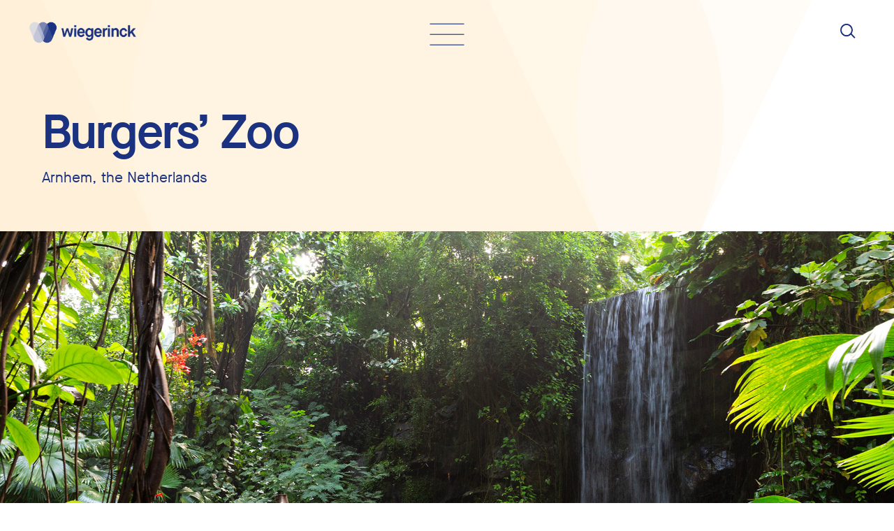

--- FILE ---
content_type: text/html; charset=UTF-8
request_url: https://wiegerinck.nl/en/project/burgers-zoo/
body_size: 12226
content:
<!DOCTYPE html>
<html class="no-js"  lang="en-GB"  data-scrolldir="off">
	<head>
		<meta charset="UTF-8">

		<!--
	
		 _       ___                      _            __  
		| |     / (_)__  ____ ____  _____(_)___  _____/ /__
		| | /| / / / _ \/ __ `/ _ \/ ___/ / __ \/ ___/ //_/
		| |/ |/ / /  __/ /_/ /  __/ /  / / / / / /__/ ,<   
		|__/|__/_/\___/\__, /\___/_/  /_/_/ /_/\___/_/|_|  
		              /____/                               

		Wiegerinck | Wiegerinck architectuur en stedenbouw 

		-
                                                                                                                                                                                                                                                                                                                                                                                                                                                                                                                                                                                                             
		Web design: Lava
		Web development: Floris Douma
		
		20240829
		-->

        <meta name="viewport" content="width=device-width, initial-scale=1">

		<link rel="shortcut icon" type="image/png" href="https://wiegerinck.nl/wp-content/themes/wiegerinck-architecten-2025/img/favicon.png">

		<link rel="pingback" href="https://wiegerinck.nl/xmlrpc.php">
		
		<script>
			/*! modernizr 3.6.0 (Custom Build) | MIT *
			 * https://modernizr.com/download/?-inlinesvg-mediaqueries-objectfit-svg-svgasimg-svgforeignobject-setclasses !*/
			!function(e,t,n){function r(e){var t=_.className,n=Modernizr._config.classPrefix||"";if(b&&(t=t.baseVal),Modernizr._config.enableJSClass){var r=new RegExp("(^|\\s)"+n+"no-js(\\s|$)");t=t.replace(r,"$1"+n+"js$2")}Modernizr._config.enableClasses&&(t+=" "+n+e.join(" "+n),b?_.className.baseVal=t:_.className=t)}function o(e,t){return typeof e===t}function i(){var e,t,n,r,i,s,a;for(var l in C)if(C.hasOwnProperty(l)){if(e=[],t=C[l],t.name&&(e.push(t.name.toLowerCase()),t.options&&t.options.aliases&&t.options.aliases.length))for(n=0;n<t.options.aliases.length;n++)e.push(t.options.aliases[n].toLowerCase());for(r=o(t.fn,"function")?t.fn():t.fn,i=0;i<e.length;i++)s=e[i],a=s.split("."),1===a.length?Modernizr[a[0]]=r:(!Modernizr[a[0]]||Modernizr[a[0]]instanceof Boolean||(Modernizr[a[0]]=new Boolean(Modernizr[a[0]])),Modernizr[a[0]][a[1]]=r),w.push((r?"":"no-")+a.join("-"))}}function s(){return"function"!=typeof t.createElement?t.createElement(arguments[0]):b?t.createElementNS.call(t,"http://www.w3.org/2000/svg",arguments[0]):t.createElement.apply(t,arguments)}function a(e,t){if("object"==typeof e)for(var n in e)T(e,n)&&a(n,e[n]);else{e=e.toLowerCase();var o=e.split("."),i=Modernizr[o[0]];if(2==o.length&&(i=i[o[1]]),"undefined"!=typeof i)return Modernizr;t="function"==typeof t?t():t,1==o.length?Modernizr[o[0]]=t:(!Modernizr[o[0]]||Modernizr[o[0]]instanceof Boolean||(Modernizr[o[0]]=new Boolean(Modernizr[o[0]])),Modernizr[o[0]][o[1]]=t),r([(t&&0!=t?"":"no-")+o.join("-")]),Modernizr._trigger(e,t)}return Modernizr}function l(e){return e.replace(/([a-z])-([a-z])/g,function(e,t,n){return t+n.toUpperCase()}).replace(/^-/,"")}function u(){var e=t.body;return e||(e=s(b?"svg":"body"),e.fake=!0),e}function f(e,n,r,o){var i,a,l,f,c="modernizr",d=s("div"),p=u();if(parseInt(r,10))for(;r--;)l=s("div"),l.id=o?o[r]:c+(r+1),d.appendChild(l);return i=s("style"),i.type="text/css",i.id="s"+c,(p.fake?p:d).appendChild(i),p.appendChild(d),i.styleSheet?i.styleSheet.cssText=e:i.appendChild(t.createTextNode(e)),d.id=c,p.fake&&(p.style.background="",p.style.overflow="hidden",f=_.style.overflow,_.style.overflow="hidden",_.appendChild(p)),a=n(d,e),p.fake?(p.parentNode.removeChild(p),_.style.overflow=f,_.offsetHeight):d.parentNode.removeChild(d),!!a}function c(e,t){return!!~(""+e).indexOf(t)}function d(e,t){return function(){return e.apply(t,arguments)}}function p(e,t,n){var r;for(var i in e)if(e[i]in t)return n===!1?e[i]:(r=t[e[i]],o(r,"function")?d(r,n||t):r);return!1}function g(t,n,r){var o;if("getComputedStyle"in e){o=getComputedStyle.call(e,t,n);var i=e.console;if(null!==o)r&&(o=o.getPropertyValue(r));else if(i){var s=i.error?"error":"log";i[s].call(i,"getComputedStyle returning null, its possible modernizr test results are inaccurate")}}else o=!n&&t.currentStyle&&t.currentStyle[r];return o}function m(e){return e.replace(/([A-Z])/g,function(e,t){return"-"+t.toLowerCase()}).replace(/^ms-/,"-ms-")}function v(t,r){var o=t.length;if("CSS"in e&&"supports"in e.CSS){for(;o--;)if(e.CSS.supports(m(t[o]),r))return!0;return!1}if("CSSSupportsRule"in e){for(var i=[];o--;)i.push("("+m(t[o])+":"+r+")");return i=i.join(" or "),f("@supports ("+i+") { #modernizr { position: absolute; } }",function(e){return"absolute"==g(e,null,"position")})}return n}function h(e,t,r,i){function a(){f&&(delete R.style,delete R.modElem)}if(i=o(i,"undefined")?!1:i,!o(r,"undefined")){var u=v(e,r);if(!o(u,"undefined"))return u}for(var f,d,p,g,m,h=["modernizr","tspan","samp"];!R.style&&h.length;)f=!0,R.modElem=s(h.shift()),R.style=R.modElem.style;for(p=e.length,d=0;p>d;d++)if(g=e[d],m=R.style[g],c(g,"-")&&(g=l(g)),R.style[g]!==n){if(i||o(r,"undefined"))return a(),"pfx"==t?g:!0;try{R.style[g]=r}catch(y){}if(R.style[g]!=m)return a(),"pfx"==t?g:!0}return a(),!1}function y(e,t,n,r,i){var s=e.charAt(0).toUpperCase()+e.slice(1),a=(e+" "+N.join(s+" ")+s).split(" ");return o(t,"string")||o(t,"undefined")?h(a,t,r,i):(a=(e+" "+z.join(s+" ")+s).split(" "),p(a,t,n))}var w=[],C=[],S={_version:"3.6.0",_config:{classPrefix:"",enableClasses:!0,enableJSClass:!0,usePrefixes:!0},_q:[],on:function(e,t){var n=this;setTimeout(function(){t(n[e])},0)},addTest:function(e,t,n){C.push({name:e,fn:t,options:n})},addAsyncTest:function(e){C.push({name:null,fn:e})}},Modernizr=function(){};Modernizr.prototype=S,Modernizr=new Modernizr;var _=t.documentElement,b="svg"===_.nodeName.toLowerCase();Modernizr.addTest("inlinesvg",function(){var e=s("div");return e.innerHTML="<svg/>","http://www.w3.org/2000/svg"==("undefined"!=typeof SVGRect&&e.firstChild&&e.firstChild.namespaceURI)});var x={}.toString;Modernizr.addTest("svgforeignobject",function(){return!!t.createElementNS&&/SVGForeignObject/.test(x.call(t.createElementNS("http://www.w3.org/2000/svg","foreignObject")))});var T;!function(){var e={}.hasOwnProperty;T=o(e,"undefined")||o(e.call,"undefined")?function(e,t){return t in e&&o(e.constructor.prototype[t],"undefined")}:function(t,n){return e.call(t,n)}}(),S._l={},S.on=function(e,t){this._l[e]||(this._l[e]=[]),this._l[e].push(t),Modernizr.hasOwnProperty(e)&&setTimeout(function(){Modernizr._trigger(e,Modernizr[e])},0)},S._trigger=function(e,t){if(this._l[e]){var n=this._l[e];setTimeout(function(){var e,r;for(e=0;e<n.length;e++)(r=n[e])(t)},0),delete this._l[e]}},Modernizr._q.push(function(){S.addTest=a}),Modernizr.addTest("svgasimg",t.implementation.hasFeature("http://www.w3.org/TR/SVG11/feature#Image","1.1"));var j=function(){var t=e.matchMedia||e.msMatchMedia;return t?function(e){var n=t(e);return n&&n.matches||!1}:function(t){var n=!1;return f("@media "+t+" { #modernizr { position: absolute; } }",function(t){n="absolute"==(e.getComputedStyle?e.getComputedStyle(t,null):t.currentStyle).position}),n}}();S.mq=j,Modernizr.addTest("mediaqueries",j("only all"));var E="Moz O ms Webkit",N=S._config.usePrefixes?E.split(" "):[];S._cssomPrefixes=N;var P=function(t){var r,o=prefixes.length,i=e.CSSRule;if("undefined"==typeof i)return n;if(!t)return!1;if(t=t.replace(/^@/,""),r=t.replace(/-/g,"_").toUpperCase()+"_RULE",r in i)return"@"+t;for(var s=0;o>s;s++){var a=prefixes[s],l=a.toUpperCase()+"_"+r;if(l in i)return"@-"+a.toLowerCase()+"-"+t}return!1};S.atRule=P;var z=S._config.usePrefixes?E.toLowerCase().split(" "):[];S._domPrefixes=z;var O={elem:s("modernizr")};Modernizr._q.push(function(){delete O.elem});var R={style:O.elem.style};Modernizr._q.unshift(function(){delete R.style}),S.testAllProps=y;var L=S.prefixed=function(e,t,n){return 0===e.indexOf("@")?P(e):(-1!=e.indexOf("-")&&(e=l(e)),t?y(e,t,n):y(e,"pfx"))};Modernizr.addTest("objectfit",!!L("objectFit"),{aliases:["object-fit"]}),Modernizr.addTest("svg",!!t.createElementNS&&!!t.createElementNS("http://www.w3.org/2000/svg","svg").createSVGRect),i(),r(w),delete S.addTest,delete S.addAsyncTest;for(var q=0;q<Modernizr._q.length;q++)Modernizr._q[q]();e.Modernizr=Modernizr}(window,document);
		</script>

		<title>Burgers’ Zoo</title>
<meta name='robots' content='max-image-preview:large' />
	<style>img:is([sizes="auto" i], [sizes^="auto," i]) { contain-intrinsic-size: 3000px 1500px }</style>
	<link rel="alternate" href="https://wiegerinck.nl/project/burgers-zoo/" hreflang="nl" />
<link rel="alternate" href="https://wiegerinck.nl/de/project/burgers-zoo/" hreflang="de" />
<link rel="alternate" href="https://wiegerinck.nl/en/project/burgers-zoo/" hreflang="en" />
<link rel='dns-prefetch' href='//www.googletagmanager.com' />
<link rel="alternate" type="application/rss+xml" title=" &raquo; Feed" href="https://wiegerinck.nl/en/feed/" />
<link rel="alternate" type="application/rss+xml" title=" &raquo; Comments Feed" href="https://wiegerinck.nl/en/comments/feed/" />
<script type="text/javascript">
/* <![CDATA[ */
window._wpemojiSettings = {"baseUrl":"https:\/\/s.w.org\/images\/core\/emoji\/16.0.1\/72x72\/","ext":".png","svgUrl":"https:\/\/s.w.org\/images\/core\/emoji\/16.0.1\/svg\/","svgExt":".svg","source":{"concatemoji":"https:\/\/wiegerinck.nl\/wp-includes\/js\/wp-emoji-release.min.js?ver=6.8.3"}};
/*! This file is auto-generated */
!function(s,n){var o,i,e;function c(e){try{var t={supportTests:e,timestamp:(new Date).valueOf()};sessionStorage.setItem(o,JSON.stringify(t))}catch(e){}}function p(e,t,n){e.clearRect(0,0,e.canvas.width,e.canvas.height),e.fillText(t,0,0);var t=new Uint32Array(e.getImageData(0,0,e.canvas.width,e.canvas.height).data),a=(e.clearRect(0,0,e.canvas.width,e.canvas.height),e.fillText(n,0,0),new Uint32Array(e.getImageData(0,0,e.canvas.width,e.canvas.height).data));return t.every(function(e,t){return e===a[t]})}function u(e,t){e.clearRect(0,0,e.canvas.width,e.canvas.height),e.fillText(t,0,0);for(var n=e.getImageData(16,16,1,1),a=0;a<n.data.length;a++)if(0!==n.data[a])return!1;return!0}function f(e,t,n,a){switch(t){case"flag":return n(e,"\ud83c\udff3\ufe0f\u200d\u26a7\ufe0f","\ud83c\udff3\ufe0f\u200b\u26a7\ufe0f")?!1:!n(e,"\ud83c\udde8\ud83c\uddf6","\ud83c\udde8\u200b\ud83c\uddf6")&&!n(e,"\ud83c\udff4\udb40\udc67\udb40\udc62\udb40\udc65\udb40\udc6e\udb40\udc67\udb40\udc7f","\ud83c\udff4\u200b\udb40\udc67\u200b\udb40\udc62\u200b\udb40\udc65\u200b\udb40\udc6e\u200b\udb40\udc67\u200b\udb40\udc7f");case"emoji":return!a(e,"\ud83e\udedf")}return!1}function g(e,t,n,a){var r="undefined"!=typeof WorkerGlobalScope&&self instanceof WorkerGlobalScope?new OffscreenCanvas(300,150):s.createElement("canvas"),o=r.getContext("2d",{willReadFrequently:!0}),i=(o.textBaseline="top",o.font="600 32px Arial",{});return e.forEach(function(e){i[e]=t(o,e,n,a)}),i}function t(e){var t=s.createElement("script");t.src=e,t.defer=!0,s.head.appendChild(t)}"undefined"!=typeof Promise&&(o="wpEmojiSettingsSupports",i=["flag","emoji"],n.supports={everything:!0,everythingExceptFlag:!0},e=new Promise(function(e){s.addEventListener("DOMContentLoaded",e,{once:!0})}),new Promise(function(t){var n=function(){try{var e=JSON.parse(sessionStorage.getItem(o));if("object"==typeof e&&"number"==typeof e.timestamp&&(new Date).valueOf()<e.timestamp+604800&&"object"==typeof e.supportTests)return e.supportTests}catch(e){}return null}();if(!n){if("undefined"!=typeof Worker&&"undefined"!=typeof OffscreenCanvas&&"undefined"!=typeof URL&&URL.createObjectURL&&"undefined"!=typeof Blob)try{var e="postMessage("+g.toString()+"("+[JSON.stringify(i),f.toString(),p.toString(),u.toString()].join(",")+"));",a=new Blob([e],{type:"text/javascript"}),r=new Worker(URL.createObjectURL(a),{name:"wpTestEmojiSupports"});return void(r.onmessage=function(e){c(n=e.data),r.terminate(),t(n)})}catch(e){}c(n=g(i,f,p,u))}t(n)}).then(function(e){for(var t in e)n.supports[t]=e[t],n.supports.everything=n.supports.everything&&n.supports[t],"flag"!==t&&(n.supports.everythingExceptFlag=n.supports.everythingExceptFlag&&n.supports[t]);n.supports.everythingExceptFlag=n.supports.everythingExceptFlag&&!n.supports.flag,n.DOMReady=!1,n.readyCallback=function(){n.DOMReady=!0}}).then(function(){return e}).then(function(){var e;n.supports.everything||(n.readyCallback(),(e=n.source||{}).concatemoji?t(e.concatemoji):e.wpemoji&&e.twemoji&&(t(e.twemoji),t(e.wpemoji)))}))}((window,document),window._wpemojiSettings);
/* ]]> */
</script>
<style id='wp-emoji-styles-inline-css' type='text/css'>

	img.wp-smiley, img.emoji {
		display: inline !important;
		border: none !important;
		box-shadow: none !important;
		height: 1em !important;
		width: 1em !important;
		margin: 0 0.07em !important;
		vertical-align: -0.1em !important;
		background: none !important;
		padding: 0 !important;
	}
</style>
<link rel='stylesheet' id='wp-block-library-css' href='https://wiegerinck.nl/wp-includes/css/dist/block-library/style.min.css?ver=6.8.3' type='text/css' media='all' />
<style id='classic-theme-styles-inline-css' type='text/css'>
/*! This file is auto-generated */
.wp-block-button__link{color:#fff;background-color:#32373c;border-radius:9999px;box-shadow:none;text-decoration:none;padding:calc(.667em + 2px) calc(1.333em + 2px);font-size:1.125em}.wp-block-file__button{background:#32373c;color:#fff;text-decoration:none}
</style>
<style id='global-styles-inline-css' type='text/css'>
:root{--wp--preset--aspect-ratio--square: 1;--wp--preset--aspect-ratio--4-3: 4/3;--wp--preset--aspect-ratio--3-4: 3/4;--wp--preset--aspect-ratio--3-2: 3/2;--wp--preset--aspect-ratio--2-3: 2/3;--wp--preset--aspect-ratio--16-9: 16/9;--wp--preset--aspect-ratio--9-16: 9/16;--wp--preset--color--black: #000000;--wp--preset--color--cyan-bluish-gray: #abb8c3;--wp--preset--color--white: #ffffff;--wp--preset--color--pale-pink: #f78da7;--wp--preset--color--vivid-red: #cf2e2e;--wp--preset--color--luminous-vivid-orange: #ff6900;--wp--preset--color--luminous-vivid-amber: #fcb900;--wp--preset--color--light-green-cyan: #7bdcb5;--wp--preset--color--vivid-green-cyan: #00d084;--wp--preset--color--pale-cyan-blue: #8ed1fc;--wp--preset--color--vivid-cyan-blue: #0693e3;--wp--preset--color--vivid-purple: #9b51e0;--wp--preset--gradient--vivid-cyan-blue-to-vivid-purple: linear-gradient(135deg,rgba(6,147,227,1) 0%,rgb(155,81,224) 100%);--wp--preset--gradient--light-green-cyan-to-vivid-green-cyan: linear-gradient(135deg,rgb(122,220,180) 0%,rgb(0,208,130) 100%);--wp--preset--gradient--luminous-vivid-amber-to-luminous-vivid-orange: linear-gradient(135deg,rgba(252,185,0,1) 0%,rgba(255,105,0,1) 100%);--wp--preset--gradient--luminous-vivid-orange-to-vivid-red: linear-gradient(135deg,rgba(255,105,0,1) 0%,rgb(207,46,46) 100%);--wp--preset--gradient--very-light-gray-to-cyan-bluish-gray: linear-gradient(135deg,rgb(238,238,238) 0%,rgb(169,184,195) 100%);--wp--preset--gradient--cool-to-warm-spectrum: linear-gradient(135deg,rgb(74,234,220) 0%,rgb(151,120,209) 20%,rgb(207,42,186) 40%,rgb(238,44,130) 60%,rgb(251,105,98) 80%,rgb(254,248,76) 100%);--wp--preset--gradient--blush-light-purple: linear-gradient(135deg,rgb(255,206,236) 0%,rgb(152,150,240) 100%);--wp--preset--gradient--blush-bordeaux: linear-gradient(135deg,rgb(254,205,165) 0%,rgb(254,45,45) 50%,rgb(107,0,62) 100%);--wp--preset--gradient--luminous-dusk: linear-gradient(135deg,rgb(255,203,112) 0%,rgb(199,81,192) 50%,rgb(65,88,208) 100%);--wp--preset--gradient--pale-ocean: linear-gradient(135deg,rgb(255,245,203) 0%,rgb(182,227,212) 50%,rgb(51,167,181) 100%);--wp--preset--gradient--electric-grass: linear-gradient(135deg,rgb(202,248,128) 0%,rgb(113,206,126) 100%);--wp--preset--gradient--midnight: linear-gradient(135deg,rgb(2,3,129) 0%,rgb(40,116,252) 100%);--wp--preset--font-size--small: 13px;--wp--preset--font-size--medium: 20px;--wp--preset--font-size--large: 36px;--wp--preset--font-size--x-large: 42px;--wp--preset--spacing--20: 0.44rem;--wp--preset--spacing--30: 0.67rem;--wp--preset--spacing--40: 1rem;--wp--preset--spacing--50: 1.5rem;--wp--preset--spacing--60: 2.25rem;--wp--preset--spacing--70: 3.38rem;--wp--preset--spacing--80: 5.06rem;--wp--preset--shadow--natural: 6px 6px 9px rgba(0, 0, 0, 0.2);--wp--preset--shadow--deep: 12px 12px 50px rgba(0, 0, 0, 0.4);--wp--preset--shadow--sharp: 6px 6px 0px rgba(0, 0, 0, 0.2);--wp--preset--shadow--outlined: 6px 6px 0px -3px rgba(255, 255, 255, 1), 6px 6px rgba(0, 0, 0, 1);--wp--preset--shadow--crisp: 6px 6px 0px rgba(0, 0, 0, 1);}:where(.is-layout-flex){gap: 0.5em;}:where(.is-layout-grid){gap: 0.5em;}body .is-layout-flex{display: flex;}.is-layout-flex{flex-wrap: wrap;align-items: center;}.is-layout-flex > :is(*, div){margin: 0;}body .is-layout-grid{display: grid;}.is-layout-grid > :is(*, div){margin: 0;}:where(.wp-block-columns.is-layout-flex){gap: 2em;}:where(.wp-block-columns.is-layout-grid){gap: 2em;}:where(.wp-block-post-template.is-layout-flex){gap: 1.25em;}:where(.wp-block-post-template.is-layout-grid){gap: 1.25em;}.has-black-color{color: var(--wp--preset--color--black) !important;}.has-cyan-bluish-gray-color{color: var(--wp--preset--color--cyan-bluish-gray) !important;}.has-white-color{color: var(--wp--preset--color--white) !important;}.has-pale-pink-color{color: var(--wp--preset--color--pale-pink) !important;}.has-vivid-red-color{color: var(--wp--preset--color--vivid-red) !important;}.has-luminous-vivid-orange-color{color: var(--wp--preset--color--luminous-vivid-orange) !important;}.has-luminous-vivid-amber-color{color: var(--wp--preset--color--luminous-vivid-amber) !important;}.has-light-green-cyan-color{color: var(--wp--preset--color--light-green-cyan) !important;}.has-vivid-green-cyan-color{color: var(--wp--preset--color--vivid-green-cyan) !important;}.has-pale-cyan-blue-color{color: var(--wp--preset--color--pale-cyan-blue) !important;}.has-vivid-cyan-blue-color{color: var(--wp--preset--color--vivid-cyan-blue) !important;}.has-vivid-purple-color{color: var(--wp--preset--color--vivid-purple) !important;}.has-black-background-color{background-color: var(--wp--preset--color--black) !important;}.has-cyan-bluish-gray-background-color{background-color: var(--wp--preset--color--cyan-bluish-gray) !important;}.has-white-background-color{background-color: var(--wp--preset--color--white) !important;}.has-pale-pink-background-color{background-color: var(--wp--preset--color--pale-pink) !important;}.has-vivid-red-background-color{background-color: var(--wp--preset--color--vivid-red) !important;}.has-luminous-vivid-orange-background-color{background-color: var(--wp--preset--color--luminous-vivid-orange) !important;}.has-luminous-vivid-amber-background-color{background-color: var(--wp--preset--color--luminous-vivid-amber) !important;}.has-light-green-cyan-background-color{background-color: var(--wp--preset--color--light-green-cyan) !important;}.has-vivid-green-cyan-background-color{background-color: var(--wp--preset--color--vivid-green-cyan) !important;}.has-pale-cyan-blue-background-color{background-color: var(--wp--preset--color--pale-cyan-blue) !important;}.has-vivid-cyan-blue-background-color{background-color: var(--wp--preset--color--vivid-cyan-blue) !important;}.has-vivid-purple-background-color{background-color: var(--wp--preset--color--vivid-purple) !important;}.has-black-border-color{border-color: var(--wp--preset--color--black) !important;}.has-cyan-bluish-gray-border-color{border-color: var(--wp--preset--color--cyan-bluish-gray) !important;}.has-white-border-color{border-color: var(--wp--preset--color--white) !important;}.has-pale-pink-border-color{border-color: var(--wp--preset--color--pale-pink) !important;}.has-vivid-red-border-color{border-color: var(--wp--preset--color--vivid-red) !important;}.has-luminous-vivid-orange-border-color{border-color: var(--wp--preset--color--luminous-vivid-orange) !important;}.has-luminous-vivid-amber-border-color{border-color: var(--wp--preset--color--luminous-vivid-amber) !important;}.has-light-green-cyan-border-color{border-color: var(--wp--preset--color--light-green-cyan) !important;}.has-vivid-green-cyan-border-color{border-color: var(--wp--preset--color--vivid-green-cyan) !important;}.has-pale-cyan-blue-border-color{border-color: var(--wp--preset--color--pale-cyan-blue) !important;}.has-vivid-cyan-blue-border-color{border-color: var(--wp--preset--color--vivid-cyan-blue) !important;}.has-vivid-purple-border-color{border-color: var(--wp--preset--color--vivid-purple) !important;}.has-vivid-cyan-blue-to-vivid-purple-gradient-background{background: var(--wp--preset--gradient--vivid-cyan-blue-to-vivid-purple) !important;}.has-light-green-cyan-to-vivid-green-cyan-gradient-background{background: var(--wp--preset--gradient--light-green-cyan-to-vivid-green-cyan) !important;}.has-luminous-vivid-amber-to-luminous-vivid-orange-gradient-background{background: var(--wp--preset--gradient--luminous-vivid-amber-to-luminous-vivid-orange) !important;}.has-luminous-vivid-orange-to-vivid-red-gradient-background{background: var(--wp--preset--gradient--luminous-vivid-orange-to-vivid-red) !important;}.has-very-light-gray-to-cyan-bluish-gray-gradient-background{background: var(--wp--preset--gradient--very-light-gray-to-cyan-bluish-gray) !important;}.has-cool-to-warm-spectrum-gradient-background{background: var(--wp--preset--gradient--cool-to-warm-spectrum) !important;}.has-blush-light-purple-gradient-background{background: var(--wp--preset--gradient--blush-light-purple) !important;}.has-blush-bordeaux-gradient-background{background: var(--wp--preset--gradient--blush-bordeaux) !important;}.has-luminous-dusk-gradient-background{background: var(--wp--preset--gradient--luminous-dusk) !important;}.has-pale-ocean-gradient-background{background: var(--wp--preset--gradient--pale-ocean) !important;}.has-electric-grass-gradient-background{background: var(--wp--preset--gradient--electric-grass) !important;}.has-midnight-gradient-background{background: var(--wp--preset--gradient--midnight) !important;}.has-small-font-size{font-size: var(--wp--preset--font-size--small) !important;}.has-medium-font-size{font-size: var(--wp--preset--font-size--medium) !important;}.has-large-font-size{font-size: var(--wp--preset--font-size--large) !important;}.has-x-large-font-size{font-size: var(--wp--preset--font-size--x-large) !important;}
:where(.wp-block-post-template.is-layout-flex){gap: 1.25em;}:where(.wp-block-post-template.is-layout-grid){gap: 1.25em;}
:where(.wp-block-columns.is-layout-flex){gap: 2em;}:where(.wp-block-columns.is-layout-grid){gap: 2em;}
:root :where(.wp-block-pullquote){font-size: 1.5em;line-height: 1.6;}
</style>
<link rel='stylesheet' id='fancybox-css' href='https://wiegerinck.nl/wp-content/themes/wiegerinck-architecten-2025/css/jquery.fancybox.css?ver=6.8.3' type='text/css' media='all' />
<link rel='stylesheet' id='screen-css' href='https://wiegerinck.nl/wp-content/themes/wiegerinck-architecten-2025/css/main.css?ver=6.8.3' type='text/css' media='all' />
<link rel='stylesheet' id='adjustments-css' href='https://wiegerinck.nl/wp-content/themes/wiegerinck-architecten-2025/css/adjustments.css?v=2&#038;ver=6.8.3' type='text/css' media='all' />
<script type="text/javascript" src="https://wiegerinck.nl/wp-includes/js/jquery/jquery.min.js?ver=3.7.1" id="jquery-core-js"></script>
<script type="text/javascript" src="https://wiegerinck.nl/wp-includes/js/jquery/jquery-migrate.min.js?ver=3.4.1" id="jquery-migrate-js"></script>

<!-- Google tag (gtag.js) snippet added by Site Kit -->
<!-- Google Analytics snippet added by Site Kit -->
<script type="text/javascript" src="https://www.googletagmanager.com/gtag/js?id=G-F8T3D3J94T" id="google_gtagjs-js" async></script>
<script type="text/javascript" id="google_gtagjs-js-after">
/* <![CDATA[ */
window.dataLayer = window.dataLayer || [];function gtag(){dataLayer.push(arguments);}
gtag("set","linker",{"domains":["wiegerinck.nl"]});
gtag("js", new Date());
gtag("set", "developer_id.dZTNiMT", true);
gtag("config", "G-F8T3D3J94T");
/* ]]> */
</script>
<link rel="https://api.w.org/" href="https://wiegerinck.nl/wp-json/" /><link rel="alternate" title="JSON" type="application/json" href="https://wiegerinck.nl/wp-json/wp/v2/project/7703" /><link rel="EditURI" type="application/rsd+xml" title="RSD" href="https://wiegerinck.nl/xmlrpc.php?rsd" />
<meta name="generator" content="WordPress 6.8.3" />
<link rel="canonical" href="https://wiegerinck.nl/en/project/burgers-zoo/" />
<link rel='shortlink' href='https://wiegerinck.nl/?p=7703' />
<link rel="alternate" title="oEmbed (JSON)" type="application/json+oembed" href="https://wiegerinck.nl/wp-json/oembed/1.0/embed?url=https%3A%2F%2Fwiegerinck.nl%2Fen%2Fproject%2Fburgers-zoo%2F" />
<link rel="alternate" title="oEmbed (XML)" type="text/xml+oembed" href="https://wiegerinck.nl/wp-json/oembed/1.0/embed?url=https%3A%2F%2Fwiegerinck.nl%2Fen%2Fproject%2Fburgers-zoo%2F&#038;format=xml" />
<meta name="generator" content="Site Kit by Google 1.161.0" />
		<script>
			var site_settings = {
				base_url: 'https://wiegerinck.nl/wp-content/themes/wiegerinck-architecten-2025',
				home: 'https://wiegerinck.nl/en'
			};

		</script>

	</head>

	<body class="wp-singular project-template-default single single-project postid-7703 wp-theme-wiegerinck-architecten-2025 fixed-header">

		<!--[if IE]>
	    <p class="browserupgrade">You are using an <strong>outdated</strong> browser. Please <a href="https://browsehappy.com/">upgrade your browser</a> to improve your experience and security.</p>
	    <![endif]-->

		<div id="app">

			
				<header>

    <div class="logo">
        <a href="https://wiegerinck.nl/en" title="Back to the homepage">
            <img src="https://wiegerinck.nl/wp-content/themes/wiegerinck-architecten-2025/img/Wiegerinck__Color_L.png" alt="Logo Wiegerinck" class="desktop">
            <img src="https://wiegerinck.nl/wp-content/themes/wiegerinck-architecten-2025/img/Wiegerinck__Color_L_mobile.png" alt="Logo Wiegerinck" class="mobile">
        </a>
    </div>

    <div class="search-icon" title="Search"></div>

</header>

<div class="menu-overlay">
    
    <div class="menu-panel default-padding">

        <div class="menu-main">

			<ul id="primary" class="menu"><li id="menu-item-50" class="menu-item menu-item-type-post_type menu-item-object-page menu-item-home menu-item-50"><a href="https://wiegerinck.nl/en/">Home</a></li>
<li id="menu-item-48" class="menu-item menu-item-type-post_type menu-item-object-page menu-item-48"><a href="https://wiegerinck.nl/en/projects/">Project overview</a></li>
<li id="menu-item-18734" class="menu-item menu-item-type-post_type menu-item-object-page menu-item-18734"><a href="https://wiegerinck.nl/visie/">Vision</a></li>
<li id="menu-item-7322" class="menu-item menu-item-type-post_type menu-item-object-page menu-item-7322"><a href="https://wiegerinck.nl/en/research/">Research</a></li>
<li id="menu-item-3646" class="menu-item menu-item-type-post_type menu-item-object-page menu-item-3646"><a href="https://wiegerinck.nl/en/who-are-we/">Who are we?</a></li>
</ul>
        </div>

        <div class="menu-quote">
        	
    		<ul id="lang" class="menu"><li id="menu-item-245-nl" class="lang-item lang-item-2 lang-item-nl lang-item-first menu-item menu-item-type-custom menu-item-object-custom menu-item-245-nl"><a href="https://wiegerinck.nl/project/burgers-zoo/" hreflang="nl-NL" lang="nl-NL">NL</a></li>
<li id="menu-item-245-de" class="lang-item lang-item-9 lang-item-de menu-item menu-item-type-custom menu-item-object-custom menu-item-245-de"><a href="https://wiegerinck.nl/de/project/burgers-zoo/" hreflang="de-DE" lang="de-DE">DE</a></li>
<li id="menu-item-245-en" class="lang-item lang-item-5 lang-item-en current-lang menu-item menu-item-type-custom menu-item-object-custom menu-item-245-en"><a href="https://wiegerinck.nl/en/project/burgers-zoo/" hreflang="en-GB" lang="en-GB">EN</a></li>
</ul>
        	                		<div>&nbsp;</div>
                	
        </div>

        <div class="menu-toggle">
            <div class="menu-icon" title="Show / hide menu">
                <span></span>
                <span></span>
                <span></span>
                <div class="text">
                    Menu
                </div>  
            </div>
        </div>

    </div>

    <div class="back"></div>

</div>
           
	
	
		
		<section class="large-title-intro project-intro yellow captions-right">

    <div class="titles default-padding">

        <h1>Burgers’ Zoo</h1>

                <h2>Arnhem, the Netherlands</h2>
        
    </div>

            <figure>

            <a data-fancybox="group" href="https://wiegerinck.nl/wp-content/uploads/2020/09/Burgers-Zoo-Bush-01-1.jpg">
                <img width="1920" height="1200" src="https://wiegerinck.nl/wp-content/uploads/2020/09/Burgers-Zoo-Bush-01-1.jpg" class="desktop" alt="" decoding="async" fetchpriority="high" />                <img width="800" height="500" src="https://wiegerinck.nl/wp-content/uploads/2020/09/Burgers-Zoo-Bush-01-1.jpg" class="mobile" alt="" decoding="async" />            </a>

            <figcaption>
                <p class="author"></p>
            </figcaption>

        </figure>
    
</section>
		
    <section class="project-text default-text">

        
        <h2>Designed by humans<br />
…and animals</h2>
<p>Wiegerinck’s architects almost feel at home at Burgers’ Zoo. Our collaboration began in 1985, when the zoo took on a new direction. They wanted to modernise, offer more experiences and become less dependent on the weather. Even when the weather is bad, a day at Burgers’ Zoo should still be a fun experience.</p>

        

    </section>


		<section class="single-image default-padding">

    <!-- default-padding on h2 if not on section -->
    
    
    <figure>

        
        <a data-fancybox="group" href="https://wiegerinck.nl/wp-content/uploads/2020/10/Burgers-Zoo-Situatie.jpg">
            <img width="1920" height="1646" src="https://wiegerinck.nl/wp-content/uploads/2020/10/Burgers-Zoo-Situatie.jpg" class="desktop" alt="" decoding="async" />        </a>

        <figcaption>
        <p class="desc">Situation</p>
        </figcaption>

    </figure>

    
</section>


<section class="about-text default-text white" id="light-cushions">

    <div class="inner">

        
                            <h2>Light cushions</h2>
            
        
        
        <p>The first step was to create a new canopy for Burgers’ Bush, the covered jungle exhibit. Together with ABT, we designed an inventive steel construction, which has air cushions instead of glass. Glass was too expensive and too fragile, whereas the cushions were light and sturdy, and they also let in enough light for the tropical trees and plants. From then on, we were involved in the zoo’s master plan. All new construction had to fit into the beautiful wooded surroundings responsibly.</p>

            </div>

</section>
<section class="carrousel default-padding" data-fade="true"  data-speed="750"
    data-interval="">

    <figure>

        
        <div class="images-container">
                        <div class="image" data-desc="Burgers’ Bush"
                data-author="">
                <a data-fancybox="group" href="https://wiegerinck.nl/wp-content/uploads/2020/09/Burgers-Zoo-Bush-03-1.jpg">
                    <img width="1920" height="1200" src="https://wiegerinck.nl/wp-content/uploads/2020/09/Burgers-Zoo-Bush-03-1.jpg" class="attachment-huge size-huge" alt="" data-desc="Burgers’ Bush" loading="eager" data-author="" decoding="async" />                </a>
                <!-- <figcaption>
                    <p class="desc">Burgers’ Bush</p>
                    <p class="author"></p>
                </figcaption> -->
            </div>
                        <div class="image" data-desc="Burgers’ Bush"
                data-author="">
                <a data-fancybox="group" href="https://wiegerinck.nl/wp-content/uploads/2020/09/Burgers-Zoo-Bush-02.jpg">
                    <img width="1920" height="1200" src="https://wiegerinck.nl/wp-content/uploads/2020/09/Burgers-Zoo-Bush-02.jpg" class="attachment-huge size-huge" alt="" data-desc="Burgers’ Bush" loading="eager" data-author="" decoding="async" />                </a>
                <!-- <figcaption>
                    <p class="desc">Burgers’ Bush</p>
                    <p class="author"></p>
                </figcaption> -->
            </div>
                        <div class="image" data-desc="Burgers’ Bush"
                data-author="">
                <a data-fancybox="group" href="https://wiegerinck.nl/wp-content/uploads/2020/09/Burgers-Zoo-Bush-04-2.jpg">
                    <img width="1920" height="1200" src="https://wiegerinck.nl/wp-content/uploads/2020/09/Burgers-Zoo-Bush-04-2.jpg" class="attachment-huge size-huge" alt="" data-desc="Burgers’ Bush" loading="eager" data-author="" decoding="async" />                </a>
                <!-- <figcaption>
                    <p class="desc">Burgers’ Bush</p>
                    <p class="author"></p>
                </figcaption> -->
            </div>
                        <div class="image" data-desc="Burgers’ Bush"
                data-author="">
                <a data-fancybox="group" href="https://wiegerinck.nl/wp-content/uploads/2020/09/Burgers-Zoo-Bush-01-1.jpg">
                    <img width="1920" height="1200" src="https://wiegerinck.nl/wp-content/uploads/2020/09/Burgers-Zoo-Bush-01-1.jpg" class="attachment-huge size-huge" alt="" data-desc="Burgers’ Bush" loading="eager" data-author="" decoding="async" />                </a>
                <!-- <figcaption>
                    <p class="desc">Burgers’ Bush</p>
                    <p class="author"></p>
                </figcaption> -->
            </div>
                        <div class="image" data-desc="Burgers’ Bush"
                data-author="">
                <a data-fancybox="group" href="https://wiegerinck.nl/wp-content/uploads/2020/09/Burgers-Zoo-Bush-05-2.jpg">
                    <img width="1920" height="1200" src="https://wiegerinck.nl/wp-content/uploads/2020/09/Burgers-Zoo-Bush-05-2.jpg" class="attachment-huge size-huge" alt="" data-desc="Burgers’ Bush" loading="eager" data-author="" decoding="async" />                </a>
                <!-- <figcaption>
                    <p class="desc">Burgers’ Bush</p>
                    <p class="author"></p>
                </figcaption> -->
            </div>
            
        </div>

        <div class="caption-and-arrows">

            <figcaption>
                <p class="desc">Burgers’ Bush</p>
                <p class="author"></p>
            </figcaption>

            <div class="arrows"></div>

        </div>

    </figure>

        <div class="dots"></div>
    
</section>



<section class="about-text default-text white" id="biologically-sound">

    <div class="inner">

        
                            <h2>Biologically sound</h2>
            
        
        
        <p>In addition, we were allowed to collaborate with the zoo’s biologists, who had plenty of ideas from their field. They wanted to make sure that the animals had the best life possible and carefully considered the behaviour of each species. Each animal has its own feeding patterns and daily rhythms, which helped us create optimal routing through the zoo, offering visitors the best view of the animals and the opportunity to observe them in their habitat. Over the years, we have translated the zoo’s vision into appropriate buildings and structures that are fully attuned to visitor and a maximum experience.</p>

            </div>

</section>
<section class="carrousel default-padding" data-fade="true"  data-speed="750"
    data-interval="">

    <figure>

        
        <div class="images-container">
                        <div class="image" data-desc="Burgers’ Ocean"
                data-author="">
                <a data-fancybox="group" href="https://wiegerinck.nl/wp-content/uploads/2020/09/Burgers-Zoo-Ocean-01.jpg">
                    <img width="1920" height="1200" src="https://wiegerinck.nl/wp-content/uploads/2020/09/Burgers-Zoo-Ocean-01.jpg" class="attachment-huge size-huge" alt="" data-desc="Burgers’ Ocean" loading="eager" data-author="" decoding="async" />                </a>
                <!-- <figcaption>
                    <p class="desc">Burgers’ Ocean</p>
                    <p class="author"></p>
                </figcaption> -->
            </div>
                        <div class="image" data-desc="Burgers’ Ocean"
                data-author="">
                <a data-fancybox="group" href="https://wiegerinck.nl/wp-content/uploads/2020/09/Burgers-Zoo-Ocean-02-1.jpg">
                    <img width="1920" height="1200" src="https://wiegerinck.nl/wp-content/uploads/2020/09/Burgers-Zoo-Ocean-02-1.jpg" class="attachment-huge size-huge" alt="" data-desc="Burgers’ Ocean" loading="eager" data-author="" decoding="async" />                </a>
                <!-- <figcaption>
                    <p class="desc">Burgers’ Ocean</p>
                    <p class="author"></p>
                </figcaption> -->
            </div>
                        <div class="image" data-desc="Burgers’ Ocean"
                data-author="">
                <a data-fancybox="group" href="https://wiegerinck.nl/wp-content/uploads/2020/09/Burgers-Zoo-Ocean-03.jpg">
                    <img width="1920" height="1200" src="https://wiegerinck.nl/wp-content/uploads/2020/09/Burgers-Zoo-Ocean-03.jpg" class="attachment-huge size-huge" alt="" data-desc="Burgers’ Ocean" loading="eager" data-author="" decoding="async" />                </a>
                <!-- <figcaption>
                    <p class="desc">Burgers’ Ocean</p>
                    <p class="author"></p>
                </figcaption> -->
            </div>
                        <div class="image" data-desc="Burgers’ Ocean"
                data-author="">
                <a data-fancybox="group" href="https://wiegerinck.nl/wp-content/uploads/2020/09/Burgers-Zoo-Ocean-05.jpg">
                    <img width="1920" height="1200" src="https://wiegerinck.nl/wp-content/uploads/2020/09/Burgers-Zoo-Ocean-05.jpg" class="attachment-huge size-huge" alt="" data-desc="Burgers’ Ocean" loading="eager" data-author="" decoding="async" />                </a>
                <!-- <figcaption>
                    <p class="desc">Burgers’ Ocean</p>
                    <p class="author"></p>
                </figcaption> -->
            </div>
            
        </div>

        <div class="caption-and-arrows">

            <figcaption>
                <p class="desc">Burgers’ Ocean</p>
                <p class="author"></p>
            </figcaption>

            <div class="arrows"></div>

        </div>

    </figure>

        <div class="dots"></div>
    
</section>



<section class="about-text default-text white" id="bush-‘ring’">

    <div class="inner">

        
                            <h2>Bush ‘ring’</h2>
            
        
        
        <p>After covering the Bush and the Desert buildings, we started designing a large &#8216;ring&#8217; around the Bush. This extension now accommodates the ambitious new Ocean aquarium and the Safari congress centre, complete with an auditorium and a restaurant. One nice detail is the building’s facade, which has the structure of elephant skin.</p>

            </div>

</section>
<section class="carrousel default-padding" data-fade="true"  data-speed="750"
    data-interval="">

    <figure>

        
        <div class="images-container">
                        <div class="image" data-desc="Burgers’ Desert"
                data-author="">
                <a data-fancybox="group" href="https://wiegerinck.nl/wp-content/uploads/2020/09/Burgers-Zoo-Desert-03.jpg">
                    <img width="1920" height="1200" src="https://wiegerinck.nl/wp-content/uploads/2020/09/Burgers-Zoo-Desert-03.jpg" class="attachment-huge size-huge" alt="" data-desc="Burgers’ Desert" loading="eager" data-author="" decoding="async" />                </a>
                <!-- <figcaption>
                    <p class="desc">Burgers’ Desert</p>
                    <p class="author"></p>
                </figcaption> -->
            </div>
                        <div class="image" data-desc="Burgers’ Desert"
                data-author="">
                <a data-fancybox="group" href="https://wiegerinck.nl/wp-content/uploads/2020/09/Burgers-Zoo-Desert-01.jpg">
                    <img width="1920" height="1200" src="https://wiegerinck.nl/wp-content/uploads/2020/09/Burgers-Zoo-Desert-01.jpg" class="attachment-huge size-huge" alt="" data-desc="Burgers’ Desert" loading="eager" data-author="" decoding="async" />                </a>
                <!-- <figcaption>
                    <p class="desc">Burgers’ Desert</p>
                    <p class="author"></p>
                </figcaption> -->
            </div>
                        <div class="image" data-desc="Burgers’ Desert"
                data-author="">
                <a data-fancybox="group" href="https://wiegerinck.nl/wp-content/uploads/2020/09/Burgers-Zoo-Desert-02.jpg">
                    <img width="1920" height="1200" src="https://wiegerinck.nl/wp-content/uploads/2020/09/Burgers-Zoo-Desert-02.jpg" class="attachment-huge size-huge" alt="" data-desc="Burgers’ Desert" loading="eager" data-author="" decoding="async" />                </a>
                <!-- <figcaption>
                    <p class="desc">Burgers’ Desert</p>
                    <p class="author"></p>
                </figcaption> -->
            </div>
                        <div class="image" data-desc="Burgers’ Desert"
                data-author="">
                <a data-fancybox="group" href="https://wiegerinck.nl/wp-content/uploads/2020/09/Burgers-Zoo-Desert-04.jpg">
                    <img width="1920" height="1200" src="https://wiegerinck.nl/wp-content/uploads/2020/09/Burgers-Zoo-Desert-04.jpg" class="attachment-huge size-huge" alt="" data-desc="Burgers’ Desert" loading="eager" data-author="" decoding="async" />                </a>
                <!-- <figcaption>
                    <p class="desc">Burgers’ Desert</p>
                    <p class="author"></p>
                </figcaption> -->
            </div>
            
        </div>

        <div class="caption-and-arrows">

            <figcaption>
                <p class="desc">Burgers’ Desert</p>
                <p class="author"></p>
            </figcaption>

            <div class="arrows"></div>

        </div>

    </figure>

        <div class="dots"></div>
    
</section>



<section class="about-text default-text white" id="the-feeling-of-space">

    <div class="inner">

        
                            <h2>The feeling of space</h2>
            
        
        
        <p>As you walk through the zoo, you never get the feeling that the animals are locked up in cages that are too small. The fences and bars are practically invisible. A good example is the Rimba, a new attraction in the middle of the zoo, where large wild animals have their own habitat. In this world, visitors can experience the Malaysian tropical rainforest and discover bears, monkeys, birds and tigers.</p>

            </div>

</section>
<section class="carrousel default-padding" data-fade="true"  data-speed="750"
    data-interval="">

    <figure>

        
        <div class="images-container">
                        <div class="image" data-desc="Burgers’ Rimba"
                data-author="">
                <a data-fancybox="group" href="https://wiegerinck.nl/wp-content/uploads/2020/09/Burgers-Zoo-Rimba-04.jpg">
                    <img width="1920" height="1200" src="https://wiegerinck.nl/wp-content/uploads/2020/09/Burgers-Zoo-Rimba-04.jpg" class="attachment-huge size-huge" alt="" data-desc="Burgers’ Rimba" loading="eager" data-author="" decoding="async" />                </a>
                <!-- <figcaption>
                    <p class="desc">Burgers’ Rimba</p>
                    <p class="author"></p>
                </figcaption> -->
            </div>
                        <div class="image" data-desc="Burgers’ Rimba"
                data-author="">
                <a data-fancybox="group" href="https://wiegerinck.nl/wp-content/uploads/2020/09/Burgers-Zoo-Rimba-03.jpg">
                    <img width="1920" height="1200" src="https://wiegerinck.nl/wp-content/uploads/2020/09/Burgers-Zoo-Rimba-03.jpg" class="attachment-huge size-huge" alt="" data-desc="Burgers’ Rimba" loading="eager" data-author="" decoding="async" />                </a>
                <!-- <figcaption>
                    <p class="desc">Burgers’ Rimba</p>
                    <p class="author"></p>
                </figcaption> -->
            </div>
                        <div class="image" data-desc="Burgers’ Rimba"
                data-author="">
                <a data-fancybox="group" href="https://wiegerinck.nl/wp-content/uploads/2020/09/Burgers-Zoo-Rimba-05.jpg">
                    <img width="1920" height="1200" src="https://wiegerinck.nl/wp-content/uploads/2020/09/Burgers-Zoo-Rimba-05.jpg" class="attachment-huge size-huge" alt="" data-desc="Burgers’ Rimba" loading="eager" data-author="" decoding="async" />                </a>
                <!-- <figcaption>
                    <p class="desc">Burgers’ Rimba</p>
                    <p class="author"></p>
                </figcaption> -->
            </div>
                        <div class="image" data-desc="Burgers’ Rimba"
                data-author="">
                <a data-fancybox="group" href="https://wiegerinck.nl/wp-content/uploads/2020/09/Burgers-Zoo-Rimba-01.jpg">
                    <img width="1920" height="1200" src="https://wiegerinck.nl/wp-content/uploads/2020/09/Burgers-Zoo-Rimba-01.jpg" class="attachment-huge size-huge" alt="" data-desc="Burgers’ Rimba" loading="eager" data-author="" decoding="async" />                </a>
                <!-- <figcaption>
                    <p class="desc">Burgers’ Rimba</p>
                    <p class="author"></p>
                </figcaption> -->
            </div>
            
        </div>

        <div class="caption-and-arrows">

            <figcaption>
                <p class="desc">Burgers’ Rimba</p>
                <p class="author"></p>
            </figcaption>

            <div class="arrows"></div>

        </div>

    </figure>

        <div class="dots"></div>
    
</section>



<section class="about-text default-text white" id="entrance,-playground-and-kiosk">

    <div class="inner">

        
                            <h2>Entrance, playground and kiosk</h2>
            
        
        
        <p>In recent years, we also designed the new entrance, the Kids’ Jungle playground and the Plaza kiosk. The entrance consists of a series of gates reminiscent of African safari huts. The Kids’ Jungle is an indoor play paradise where young visitors won’t feel bored for a second—even on bad weather days. The building is designed to incorporate natural materials, such as wood, and fits organically into the surrounding greenery. The same goes for the curved, wooden Plaza kiosk, where visitors can enjoy a drink and a healthy snack in peace and quiet.</p>

            </div>

</section>
<section class="carrousel default-padding" data-fade="true"  data-speed="750"
    data-interval="">

    <figure>

        
        <div class="images-container">
                        <div class="image" data-desc="Kids’ Jungle"
                data-author="">
                <a data-fancybox="group" href="https://wiegerinck.nl/wp-content/uploads/2020/09/Burgers-Zoo-Kids-Jungle-02.jpg">
                    <img width="1920" height="1200" src="https://wiegerinck.nl/wp-content/uploads/2020/09/Burgers-Zoo-Kids-Jungle-02.jpg" class="attachment-huge size-huge" alt="" data-desc="Kids’ Jungle" loading="eager" data-author="" decoding="async" />                </a>
                <!-- <figcaption>
                    <p class="desc">Kids’ Jungle</p>
                    <p class="author"></p>
                </figcaption> -->
            </div>
                        <div class="image" data-desc="Kids’ Jungle"
                data-author="">
                <a data-fancybox="group" href="https://wiegerinck.nl/wp-content/uploads/2020/09/Burgers-Zoo-Kids-Jungle-01.jpg">
                    <img width="1920" height="1200" src="https://wiegerinck.nl/wp-content/uploads/2020/09/Burgers-Zoo-Kids-Jungle-01.jpg" class="attachment-huge size-huge" alt="" data-desc="Kids’ Jungle" loading="eager" data-author="" decoding="async" />                </a>
                <!-- <figcaption>
                    <p class="desc">Kids’ Jungle</p>
                    <p class="author"></p>
                </figcaption> -->
            </div>
                        <div class="image" data-desc="Kids’ Jungle"
                data-author="">
                <a data-fancybox="group" href="https://wiegerinck.nl/wp-content/uploads/2020/09/Burgers-Zoo-Kids-Jungle-03.jpg">
                    <img width="1920" height="1200" src="https://wiegerinck.nl/wp-content/uploads/2020/09/Burgers-Zoo-Kids-Jungle-03.jpg" class="attachment-huge size-huge" alt="" data-desc="Kids’ Jungle" loading="eager" data-author="" decoding="async" />                </a>
                <!-- <figcaption>
                    <p class="desc">Kids’ Jungle</p>
                    <p class="author"></p>
                </figcaption> -->
            </div>
                        <div class="image" data-desc="Kids’ Jungle"
                data-author="">
                <a data-fancybox="group" href="https://wiegerinck.nl/wp-content/uploads/2020/09/Burgers-Zoo-Kids-Jungle-05.jpg">
                    <img width="1920" height="1200" src="https://wiegerinck.nl/wp-content/uploads/2020/09/Burgers-Zoo-Kids-Jungle-05.jpg" class="attachment-huge size-huge" alt="" data-desc="Kids’ Jungle" loading="eager" data-author="" decoding="async" />                </a>
                <!-- <figcaption>
                    <p class="desc">Kids’ Jungle</p>
                    <p class="author"></p>
                </figcaption> -->
            </div>
                        <div class="image" data-desc="Kids’ Jungle"
                data-author="">
                <a data-fancybox="group" href="https://wiegerinck.nl/wp-content/uploads/2020/09/Burgers-Zoo-Kids-Jungle-06.jpg">
                    <img width="1920" height="1200" src="https://wiegerinck.nl/wp-content/uploads/2020/09/Burgers-Zoo-Kids-Jungle-06.jpg" class="attachment-huge size-huge" alt="" data-desc="Kids’ Jungle" loading="eager" data-author="" decoding="async" />                </a>
                <!-- <figcaption>
                    <p class="desc">Kids’ Jungle</p>
                    <p class="author"></p>
                </figcaption> -->
            </div>
                        <div class="image" data-desc="Kids’ Jungle"
                data-author="">
                <a data-fancybox="group" href="https://wiegerinck.nl/wp-content/uploads/2020/09/Burgers-Zoo-Kids-Jungle-04.jpg">
                    <img width="1920" height="1200" src="https://wiegerinck.nl/wp-content/uploads/2020/09/Burgers-Zoo-Kids-Jungle-04.jpg" class="attachment-huge size-huge" alt="" data-desc="Kids’ Jungle" loading="eager" data-author="" decoding="async" />                </a>
                <!-- <figcaption>
                    <p class="desc">Kids’ Jungle</p>
                    <p class="author"></p>
                </figcaption> -->
            </div>
                        <div class="image" data-desc="Plaza kiosk"
                data-author="">
                <a data-fancybox="group" href="https://wiegerinck.nl/wp-content/uploads/2020/08/Burgers-Zoo-Plaza-01.jpg">
                    <img width="1920" height="1200" src="https://wiegerinck.nl/wp-content/uploads/2020/08/Burgers-Zoo-Plaza-01.jpg" class="attachment-huge size-huge" alt="" data-desc="Plaza kiosk" loading="eager" data-author="" decoding="async" />                </a>
                <!-- <figcaption>
                    <p class="desc">Plaza kiosk</p>
                    <p class="author"></p>
                </figcaption> -->
            </div>
                        <div class="image" data-desc="Plaza kiosk"
                data-author="">
                <a data-fancybox="group" href="https://wiegerinck.nl/wp-content/uploads/2020/08/Burgers-Zoo-Plaza-02.jpg">
                    <img width="1920" height="1200" src="https://wiegerinck.nl/wp-content/uploads/2020/08/Burgers-Zoo-Plaza-02.jpg" class="attachment-huge size-huge" alt="" data-desc="Plaza kiosk" loading="eager" data-author="" decoding="async" />                </a>
                <!-- <figcaption>
                    <p class="desc">Plaza kiosk</p>
                    <p class="author"></p>
                </figcaption> -->
            </div>
                        <div class="image" data-desc="Entrance building"
                data-author="">
                <a data-fancybox="group" href="https://wiegerinck.nl/wp-content/uploads/2020/08/Burgers-Zoo-Entree-01.jpg">
                    <img width="1920" height="1200" src="https://wiegerinck.nl/wp-content/uploads/2020/08/Burgers-Zoo-Entree-01.jpg" class="attachment-huge size-huge" alt="" data-desc="Entrance building" loading="eager" data-author="" decoding="async" />                </a>
                <!-- <figcaption>
                    <p class="desc">Entrance building</p>
                    <p class="author"></p>
                </figcaption> -->
            </div>
                        <div class="image" data-desc="Entrance building"
                data-author="">
                <a data-fancybox="group" href="https://wiegerinck.nl/wp-content/uploads/2020/08/Burgers-Zoo-Entree-02.jpg">
                    <img width="1920" height="1200" src="https://wiegerinck.nl/wp-content/uploads/2020/08/Burgers-Zoo-Entree-02.jpg" class="attachment-huge size-huge" alt="" data-desc="Entrance building" loading="eager" data-author="" decoding="async" />                </a>
                <!-- <figcaption>
                    <p class="desc">Entrance building</p>
                    <p class="author"></p>
                </figcaption> -->
            </div>
            
        </div>

        <div class="caption-and-arrows">

            <figcaption>
                <p class="desc">Kids’ Jungle</p>
                <p class="author"></p>
            </figcaption>

            <div class="arrows"></div>

        </div>

    </figure>

        <div class="dots"></div>
    
</section>

<section class="interview default-padding">

    <h3 class="smaller"><span>“Every building, whether it’s the indoor playground, the Bush or the kiosk, takes the visitor by the hand without them noticing. They find themselves on an adventurous trip through the most beautiful zoo in the Netherlands.”</span></h3>

    <div class="author">

        
                                                    
        <div class="author-name-function">
            <div class="author-name">Koen Arts</div>
            <div class="author-function">Principal-in-Charge/Architect</div>
        </div>
        <div class="author-image">
            <img width="450" height="600" src="https://wiegerinck.nl/wp-content/uploads/2025/09/Koen-Arts-04.jpg" class="attachment-portrait size-portrait" alt="" decoding="async" loading="lazy" />        </div>

    </div>

    <div class="interview-text">
    
        <h3 class="smaller"><span>“Every building, whether it’s the indoor playground, the Bush or the kiosk, takes the visitor by the hand without them noticing. They find themselves on an adventurous trip through the most beautiful zoo in the Netherlands.”</span></h3>

        
    </div>

</section>
<section class="fact-sheet default-padding">

    <div class="list-group">

        <h3 class="list-group-title">
            Project data        </h3>

        <dl class="list-group-table">
    
                            <dt>Location</dt>
                <dd>Arnhem, Niederlande</dd>
            
                            <dt>Functie</dt>
                <dd>Bush, Desert, Entrance building, Ocean, Auditorium, Savanna, Masterplan, Plaza kiosk, Rimba, Resturant and Kids’ Jungle</dd>
            
                            <dt>Size</dt>
                <dd>41,500 m² GFA</dd>
            
                            <dt>Period</dt>
                <dd>1985 – 2012</dd>
            
                            <dt>Status</dt>
                <dd>Complete</dd>
            
                            <dt>Client</dt>
                <dd>Burgers’ Zoo</dd>
            
                            <dt>User</dt>
                <dd>Burgers’ Zoo</dd>
            
                            <dt>Team</dt>
                <dd>Koen Arts, Joost de Jong, Frank Pörtzgen, Frank ten Westeneind, Teacke Halma, Joris Alofs</dd>
            
                            <dt>In collaboration with</dt>
                <dd>ABT</dd>
            
            
                            <dt>Award</dt>
                <dd>Dutch Steel Award 1988 (Burgers' Bush)</dd>
            
                            <dt>Photography</dt>
                <dd>Hanne van der Woude</dd>
                        
            
        
            

        </dl>

    </div>

    
</section>

		<!--7454-->

             

         <section class="related-projects default-padding">

            <h4>Related projects</h4>

            <div class="project">

            <a href="https://wiegerinck.nl/en/project/amsterdam-umc-imaging-center/" title="Amsterdam UMC Imaging Center">
            <img width="600" height="600" src="https://wiegerinck.nl/wp-content/uploads/2020/01/Amsterdam-UMC-Imaging-Center-01-600x600.jpg" class="attachment-square size-square wp-post-image" alt="" decoding="async" loading="lazy" srcset="https://wiegerinck.nl/wp-content/uploads/2020/01/Amsterdam-UMC-Imaging-Center-01-600x600.jpg 600w, https://wiegerinck.nl/wp-content/uploads/2020/01/Amsterdam-UMC-Imaging-Center-01-150x150.jpg 150w" sizes="auto, (max-width: 600px) 100vw, 600px" />        </a>
    
    <div class="project-description">

        <h3><a href="https://wiegerinck.nl/en/project/amsterdam-umc-imaging-center/" title="Amsterdam UMC Imaging Center">Amsterdam UMC Imaging Center</a></h3>

        <h4>Amsterdam, the Netherlands</h4>

    </div>

</div><div class="project">

            <a href="https://wiegerinck.nl/en/project/ghent-university-hospital-nobel-i/" title="Ghent University Hospital Nobel I">
            <img width="600" height="600" src="https://wiegerinck.nl/wp-content/uploads/2022/01/Nobel-I-UZ-Gent-61-600x600.jpg" class="attachment-square size-square wp-post-image" alt="" decoding="async" loading="lazy" srcset="https://wiegerinck.nl/wp-content/uploads/2022/01/Nobel-I-UZ-Gent-61-600x600.jpg 600w, https://wiegerinck.nl/wp-content/uploads/2022/01/Nobel-I-UZ-Gent-61-150x150.jpg 150w" sizes="auto, (max-width: 600px) 100vw, 600px" />        </a>
    
    <div class="project-description">

        <h3><a href="https://wiegerinck.nl/en/project/ghent-university-hospital-nobel-i/" title="Ghent University Hospital Nobel I">Ghent University Hospital Nobel I</a></h3>

        <h4>Ghent, Belgium</h4>

    </div>

</div><div class="project">

            <a href="https://wiegerinck.nl/en/project/maastricht-umc-entrance-building/" title="Maastricht UMC+ Entrance Building">
            <img width="600" height="600" src="https://wiegerinck.nl/wp-content/uploads/2023/10/Entreegebouw-Maastricht-UMC-17-600x600.jpg" class="attachment-square size-square wp-post-image" alt="" decoding="async" loading="lazy" srcset="https://wiegerinck.nl/wp-content/uploads/2023/10/Entreegebouw-Maastricht-UMC-17-600x600.jpg 600w, https://wiegerinck.nl/wp-content/uploads/2023/10/Entreegebouw-Maastricht-UMC-17-150x150.jpg 150w" sizes="auto, (max-width: 600px) 100vw, 600px" />        </a>
    
    <div class="project-description">

        <h3><a href="https://wiegerinck.nl/en/project/maastricht-umc-entrance-building/" title="Maastricht UMC+ Entrance Building">Maastricht UMC+ Entrance Building</a></h3>

        <h4>Maastricht, the Netherlands</h4>

    </div>

</div>        
            <div class="project"></div>
            <div class="project"></div>

        </section>

    

	

			

        </div>

        <footer>

            <div class="footer-columns">

                <div class="footer-column icon">
                    <img src="https://wiegerinck.nl/wp-content/themes/wiegerinck-architecten-2025/img/Wiegerinck__Dia-Positive_L.png" alt="logo">
                </div>

                <div class="footer-column contact-details">
                    
                    <h4>Contact</h4>

                    <div class="footer-sub-columns">

                        <div class="footer-sub-column">

                            <h5>Nederland</h5>
                            
                            <p>Eusebiusbuitensingel 80<br />
6828 HZ Arnhem<br />
Tel. <a href="tel:+31263526060">+31 (0)26 352 60 60</a><br />
<a href="mailto:info@wiegerinck.nl">info@wiegerinck.nl</a></p>

                        </div>

                        <div class="footer-sub-column">

                            <h5>Deutschland</h5>

                            <p>Stechbahn 8<br />
D-47533 Kleve<br />
Tel. <a href="tel:+4932221096618">+49 32 – 221 096 618</a><br />
<a href="mailto:info@wiegerinckarchitekten.de">info@wiegerinckarchitekten.de</a></p>

                        </div>


                    </div>

                </div>

                <div class="footer-column newsletter">
                    
                    
                </div>

            </div>

            <div class="footer-line">
                
                <ul id="footer" class="menu"><li id="menu-item-20282" class="menu-item menu-item-type-custom menu-item-object-custom menu-item-20282"><a href="https://wiegerinck.nl/wp-content/uploads/2026/01/Wiegerinck-BNA-Certified-Practice-2026.pdf">BNA-Certified Practice</a></li>
<li id="menu-item-19879" class="menu-item menu-item-type-custom menu-item-object-custom menu-item-19879"><a href="https://wiegerinck.nl/wp-content/uploads/2025/05/Wiegerinck-We-are-going-circular.pdf">We are Going Circular</a></li>
<li id="menu-item-16160" class="menu-item menu-item-type-custom menu-item-object-custom menu-item-16160"><a href="https://wiegerinck.nl/wp-content/uploads/2025/05/Wiegerinck-Declaration-on-Diversity-and-Inclusion.pdf">Diversity &#038; Inclusion</a></li>
<li id="menu-item-292" class="menu-item menu-item-type-custom menu-item-object-custom menu-item-292"><a target="_blank" href="https://wiegerinck.nl/wp-content/uploads/2025/05/Wiegerinck-Privacy-Statement.pdf">Privacy Policy</a></li>
<li id="menu-item-291" class="menu-item menu-item-type-custom menu-item-object-custom menu-item-291"><a target="_blank" href="https://www.wiegerinck.nl/wp-content/uploads/2020/04/Rechtsverhouding_DNR2011_juli2013_ENG.pdf">DNR 2011 (update 2013)</a></li>
<li id="menu-item-19801" class="menu-item menu-item-type-custom menu-item-object-custom menu-item-19801"><a href="https://wiegerinck.nl/wp-content/uploads/2025/07/Wiegerinck-ISO-9001-2015-2025-2028-EN.pdf">ISO 9001:2015</a></li>
</ul>
            </div>
            

        </footer>

        
        <div class="search-panel">

            <div class="panel-inner">

                <div class="search-header">

                    <label>Search</label>

                    <div class="close"></div>
                    
                </div>

                <form>

                    <input autocomplete="off" placeholder="search..." name="q" type="text">

                    <button type="submit"></button>

                </form>

            </div>

            <div class="back"></div>

        </div>

    
    <script>
    window.ga = function () { ga.q.push(arguments) }; ga.q = []; ga.l = +new Date;
    ga('create', '', 'auto'); 
    ga('set','transport','beacon'); 
    ga('send', 'pageview')
    </script>
    <script src="https://www.google-analytics.com/analytics.js" async></script>

    <script type="speculationrules">
{"prefetch":[{"source":"document","where":{"and":[{"href_matches":"\/*"},{"not":{"href_matches":["\/wp-*.php","\/wp-admin\/*","\/wp-content\/uploads\/*","\/wp-content\/*","\/wp-content\/plugins\/*","\/wp-content\/themes\/wiegerinck-architecten-2025\/*","\/*\\?(.+)"]}},{"not":{"selector_matches":"a[rel~=\"nofollow\"]"}},{"not":{"selector_matches":".no-prefetch, .no-prefetch a"}}]},"eagerness":"conservative"}]}
</script>
            <!-- Leadinfo tracking code -->
            <script> (function (l, e, a, d, i, n, f, o) {
                    if (!l[i]) {
                        l.GlobalLeadinfoNamespace = l.GlobalLeadinfoNamespace || [];
                        l.GlobalLeadinfoNamespace.push(i);
                        l[i] = function () {
                            (l[i].q = l[i].q || []).push(arguments)
                        };
                        l[i].t = l[i].t || n;
                        l[i].q = l[i].q || [];
                        o = e.createElement(a);
                        f = e.getElementsByTagName(a)[0];
                        o.async = 1;
                        o.src = d;
                        f.parentNode.insertBefore(o, f);
                    }
                }(window, document, "script", "https://cdn.leadinfo.net/ping.js", "leadinfo", "LI-68F0F6F40EB7C")); </script>
            <script type="text/javascript" src="https://wiegerinck.nl/wp-content/themes/wiegerinck-architecten-2025/js/plugins.js" id="plugins-js"></script>
<script type="text/javascript" src="https://wiegerinck.nl/wp-content/themes/wiegerinck-architecten-2025/js/wiegerinck.js?v=1" id="main-js"></script>

    </body>

</html>


--- FILE ---
content_type: text/css
request_url: https://wiegerinck.nl/wp-content/themes/wiegerinck-architecten-2025/css/main.css?ver=6.8.3
body_size: 11499
content:
html,body,div,span,applet,object,iframe,h1,h2,h3,h4,h5,h6,p,blockquote,pre,a,abbr,acronym,address,big,cite,code,del,dfn,em,img,ins,kbd,q,s,samp,small,strike,strong,sub,sup,tt,var,b,u,i,center,dl,dt,dd,ol,ul,li,fieldset,form,label,legend,table,caption,tbody,tfoot,thead,tr,th,td,article,aside,canvas,details,embed,figure,figcaption,footer,header,hgroup,menu,nav,output,ruby,section,summary,time,mark,audio,video{margin:0;padding:0;border:0;font:inherit;font-size:100%;vertical-align:baseline}html{line-height:1}ol,ul{list-style:none}table{border-collapse:collapse;border-spacing:0}caption,th,td{text-align:left;font-weight:normal;vertical-align:middle}q,blockquote{quotes:none}q:before,q:after,blockquote:before,blockquote:after{content:"";content:none}a img{border:none}article,aside,details,figcaption,figure,footer,header,hgroup,main,menu,nav,section,summary{display:block}[data-aos][data-aos][data-aos-duration="50"],body[data-aos-duration="50"] [data-aos]{transition-duration:50ms}[data-aos][data-aos][data-aos-delay="50"],body[data-aos-delay="50"] [data-aos]{transition-delay:0s}[data-aos][data-aos][data-aos-delay="50"].aos-animate,body[data-aos-delay="50"] [data-aos].aos-animate{transition-delay:50ms}[data-aos][data-aos][data-aos-duration="100"],body[data-aos-duration="100"] [data-aos]{transition-duration:.1s}[data-aos][data-aos][data-aos-delay="100"],body[data-aos-delay="100"] [data-aos]{transition-delay:0s}[data-aos][data-aos][data-aos-delay="100"].aos-animate,body[data-aos-delay="100"] [data-aos].aos-animate{transition-delay:.1s}[data-aos][data-aos][data-aos-duration="150"],body[data-aos-duration="150"] [data-aos]{transition-duration:.15s}[data-aos][data-aos][data-aos-delay="150"],body[data-aos-delay="150"] [data-aos]{transition-delay:0s}[data-aos][data-aos][data-aos-delay="150"].aos-animate,body[data-aos-delay="150"] [data-aos].aos-animate{transition-delay:.15s}[data-aos][data-aos][data-aos-duration="200"],body[data-aos-duration="200"] [data-aos]{transition-duration:.2s}[data-aos][data-aos][data-aos-delay="200"],body[data-aos-delay="200"] [data-aos]{transition-delay:0s}[data-aos][data-aos][data-aos-delay="200"].aos-animate,body[data-aos-delay="200"] [data-aos].aos-animate{transition-delay:.2s}[data-aos][data-aos][data-aos-duration="250"],body[data-aos-duration="250"] [data-aos]{transition-duration:.25s}[data-aos][data-aos][data-aos-delay="250"],body[data-aos-delay="250"] [data-aos]{transition-delay:0s}[data-aos][data-aos][data-aos-delay="250"].aos-animate,body[data-aos-delay="250"] [data-aos].aos-animate{transition-delay:.25s}[data-aos][data-aos][data-aos-duration="300"],body[data-aos-duration="300"] [data-aos]{transition-duration:.3s}[data-aos][data-aos][data-aos-delay="300"],body[data-aos-delay="300"] [data-aos]{transition-delay:0s}[data-aos][data-aos][data-aos-delay="300"].aos-animate,body[data-aos-delay="300"] [data-aos].aos-animate{transition-delay:.3s}[data-aos][data-aos][data-aos-duration="350"],body[data-aos-duration="350"] [data-aos]{transition-duration:.35s}[data-aos][data-aos][data-aos-delay="350"],body[data-aos-delay="350"] [data-aos]{transition-delay:0s}[data-aos][data-aos][data-aos-delay="350"].aos-animate,body[data-aos-delay="350"] [data-aos].aos-animate{transition-delay:.35s}[data-aos][data-aos][data-aos-duration="400"],body[data-aos-duration="400"] [data-aos]{transition-duration:.4s}[data-aos][data-aos][data-aos-delay="400"],body[data-aos-delay="400"] [data-aos]{transition-delay:0s}[data-aos][data-aos][data-aos-delay="400"].aos-animate,body[data-aos-delay="400"] [data-aos].aos-animate{transition-delay:.4s}[data-aos][data-aos][data-aos-duration="450"],body[data-aos-duration="450"] [data-aos]{transition-duration:.45s}[data-aos][data-aos][data-aos-delay="450"],body[data-aos-delay="450"] [data-aos]{transition-delay:0s}[data-aos][data-aos][data-aos-delay="450"].aos-animate,body[data-aos-delay="450"] [data-aos].aos-animate{transition-delay:.45s}[data-aos][data-aos][data-aos-duration="500"],body[data-aos-duration="500"] [data-aos]{transition-duration:.5s}[data-aos][data-aos][data-aos-delay="500"],body[data-aos-delay="500"] [data-aos]{transition-delay:0s}[data-aos][data-aos][data-aos-delay="500"].aos-animate,body[data-aos-delay="500"] [data-aos].aos-animate{transition-delay:.5s}[data-aos][data-aos][data-aos-duration="550"],body[data-aos-duration="550"] [data-aos]{transition-duration:.55s}[data-aos][data-aos][data-aos-delay="550"],body[data-aos-delay="550"] [data-aos]{transition-delay:0s}[data-aos][data-aos][data-aos-delay="550"].aos-animate,body[data-aos-delay="550"] [data-aos].aos-animate{transition-delay:.55s}[data-aos][data-aos][data-aos-duration="600"],body[data-aos-duration="600"] [data-aos]{transition-duration:.6s}[data-aos][data-aos][data-aos-delay="600"],body[data-aos-delay="600"] [data-aos]{transition-delay:0s}[data-aos][data-aos][data-aos-delay="600"].aos-animate,body[data-aos-delay="600"] [data-aos].aos-animate{transition-delay:.6s}[data-aos][data-aos][data-aos-duration="650"],body[data-aos-duration="650"] [data-aos]{transition-duration:.65s}[data-aos][data-aos][data-aos-delay="650"],body[data-aos-delay="650"] [data-aos]{transition-delay:0s}[data-aos][data-aos][data-aos-delay="650"].aos-animate,body[data-aos-delay="650"] [data-aos].aos-animate{transition-delay:.65s}[data-aos][data-aos][data-aos-duration="700"],body[data-aos-duration="700"] [data-aos]{transition-duration:.7s}[data-aos][data-aos][data-aos-delay="700"],body[data-aos-delay="700"] [data-aos]{transition-delay:0s}[data-aos][data-aos][data-aos-delay="700"].aos-animate,body[data-aos-delay="700"] [data-aos].aos-animate{transition-delay:.7s}[data-aos][data-aos][data-aos-duration="750"],body[data-aos-duration="750"] [data-aos]{transition-duration:.75s}[data-aos][data-aos][data-aos-delay="750"],body[data-aos-delay="750"] [data-aos]{transition-delay:0s}[data-aos][data-aos][data-aos-delay="750"].aos-animate,body[data-aos-delay="750"] [data-aos].aos-animate{transition-delay:.75s}[data-aos][data-aos][data-aos-duration="800"],body[data-aos-duration="800"] [data-aos]{transition-duration:.8s}[data-aos][data-aos][data-aos-delay="800"],body[data-aos-delay="800"] [data-aos]{transition-delay:0s}[data-aos][data-aos][data-aos-delay="800"].aos-animate,body[data-aos-delay="800"] [data-aos].aos-animate{transition-delay:.8s}[data-aos][data-aos][data-aos-duration="850"],body[data-aos-duration="850"] [data-aos]{transition-duration:.85s}[data-aos][data-aos][data-aos-delay="850"],body[data-aos-delay="850"] [data-aos]{transition-delay:0s}[data-aos][data-aos][data-aos-delay="850"].aos-animate,body[data-aos-delay="850"] [data-aos].aos-animate{transition-delay:.85s}[data-aos][data-aos][data-aos-duration="900"],body[data-aos-duration="900"] [data-aos]{transition-duration:.9s}[data-aos][data-aos][data-aos-delay="900"],body[data-aos-delay="900"] [data-aos]{transition-delay:0s}[data-aos][data-aos][data-aos-delay="900"].aos-animate,body[data-aos-delay="900"] [data-aos].aos-animate{transition-delay:.9s}[data-aos][data-aos][data-aos-duration="950"],body[data-aos-duration="950"] [data-aos]{transition-duration:.95s}[data-aos][data-aos][data-aos-delay="950"],body[data-aos-delay="950"] [data-aos]{transition-delay:0s}[data-aos][data-aos][data-aos-delay="950"].aos-animate,body[data-aos-delay="950"] [data-aos].aos-animate{transition-delay:.95s}[data-aos][data-aos][data-aos-duration="1000"],body[data-aos-duration="1000"] [data-aos]{transition-duration:1s}[data-aos][data-aos][data-aos-delay="1000"],body[data-aos-delay="1000"] [data-aos]{transition-delay:0s}[data-aos][data-aos][data-aos-delay="1000"].aos-animate,body[data-aos-delay="1000"] [data-aos].aos-animate{transition-delay:1s}[data-aos][data-aos][data-aos-duration="1050"],body[data-aos-duration="1050"] [data-aos]{transition-duration:1.05s}[data-aos][data-aos][data-aos-delay="1050"],body[data-aos-delay="1050"] [data-aos]{transition-delay:0s}[data-aos][data-aos][data-aos-delay="1050"].aos-animate,body[data-aos-delay="1050"] [data-aos].aos-animate{transition-delay:1.05s}[data-aos][data-aos][data-aos-duration="1100"],body[data-aos-duration="1100"] [data-aos]{transition-duration:1.1s}[data-aos][data-aos][data-aos-delay="1100"],body[data-aos-delay="1100"] [data-aos]{transition-delay:0s}[data-aos][data-aos][data-aos-delay="1100"].aos-animate,body[data-aos-delay="1100"] [data-aos].aos-animate{transition-delay:1.1s}[data-aos][data-aos][data-aos-duration="1150"],body[data-aos-duration="1150"] [data-aos]{transition-duration:1.15s}[data-aos][data-aos][data-aos-delay="1150"],body[data-aos-delay="1150"] [data-aos]{transition-delay:0s}[data-aos][data-aos][data-aos-delay="1150"].aos-animate,body[data-aos-delay="1150"] [data-aos].aos-animate{transition-delay:1.15s}[data-aos][data-aos][data-aos-duration="1200"],body[data-aos-duration="1200"] [data-aos]{transition-duration:1.2s}[data-aos][data-aos][data-aos-delay="1200"],body[data-aos-delay="1200"] [data-aos]{transition-delay:0s}[data-aos][data-aos][data-aos-delay="1200"].aos-animate,body[data-aos-delay="1200"] [data-aos].aos-animate{transition-delay:1.2s}[data-aos][data-aos][data-aos-duration="1250"],body[data-aos-duration="1250"] [data-aos]{transition-duration:1.25s}[data-aos][data-aos][data-aos-delay="1250"],body[data-aos-delay="1250"] [data-aos]{transition-delay:0s}[data-aos][data-aos][data-aos-delay="1250"].aos-animate,body[data-aos-delay="1250"] [data-aos].aos-animate{transition-delay:1.25s}[data-aos][data-aos][data-aos-duration="1300"],body[data-aos-duration="1300"] [data-aos]{transition-duration:1.3s}[data-aos][data-aos][data-aos-delay="1300"],body[data-aos-delay="1300"] [data-aos]{transition-delay:0s}[data-aos][data-aos][data-aos-delay="1300"].aos-animate,body[data-aos-delay="1300"] [data-aos].aos-animate{transition-delay:1.3s}[data-aos][data-aos][data-aos-duration="1350"],body[data-aos-duration="1350"] [data-aos]{transition-duration:1.35s}[data-aos][data-aos][data-aos-delay="1350"],body[data-aos-delay="1350"] [data-aos]{transition-delay:0s}[data-aos][data-aos][data-aos-delay="1350"].aos-animate,body[data-aos-delay="1350"] [data-aos].aos-animate{transition-delay:1.35s}[data-aos][data-aos][data-aos-duration="1400"],body[data-aos-duration="1400"] [data-aos]{transition-duration:1.4s}[data-aos][data-aos][data-aos-delay="1400"],body[data-aos-delay="1400"] [data-aos]{transition-delay:0s}[data-aos][data-aos][data-aos-delay="1400"].aos-animate,body[data-aos-delay="1400"] [data-aos].aos-animate{transition-delay:1.4s}[data-aos][data-aos][data-aos-duration="1450"],body[data-aos-duration="1450"] [data-aos]{transition-duration:1.45s}[data-aos][data-aos][data-aos-delay="1450"],body[data-aos-delay="1450"] [data-aos]{transition-delay:0s}[data-aos][data-aos][data-aos-delay="1450"].aos-animate,body[data-aos-delay="1450"] [data-aos].aos-animate{transition-delay:1.45s}[data-aos][data-aos][data-aos-duration="1500"],body[data-aos-duration="1500"] [data-aos]{transition-duration:1.5s}[data-aos][data-aos][data-aos-delay="1500"],body[data-aos-delay="1500"] [data-aos]{transition-delay:0s}[data-aos][data-aos][data-aos-delay="1500"].aos-animate,body[data-aos-delay="1500"] [data-aos].aos-animate{transition-delay:1.5s}[data-aos][data-aos][data-aos-duration="1550"],body[data-aos-duration="1550"] [data-aos]{transition-duration:1.55s}[data-aos][data-aos][data-aos-delay="1550"],body[data-aos-delay="1550"] [data-aos]{transition-delay:0s}[data-aos][data-aos][data-aos-delay="1550"].aos-animate,body[data-aos-delay="1550"] [data-aos].aos-animate{transition-delay:1.55s}[data-aos][data-aos][data-aos-duration="1600"],body[data-aos-duration="1600"] [data-aos]{transition-duration:1.6s}[data-aos][data-aos][data-aos-delay="1600"],body[data-aos-delay="1600"] [data-aos]{transition-delay:0s}[data-aos][data-aos][data-aos-delay="1600"].aos-animate,body[data-aos-delay="1600"] [data-aos].aos-animate{transition-delay:1.6s}[data-aos][data-aos][data-aos-duration="1650"],body[data-aos-duration="1650"] [data-aos]{transition-duration:1.65s}[data-aos][data-aos][data-aos-delay="1650"],body[data-aos-delay="1650"] [data-aos]{transition-delay:0s}[data-aos][data-aos][data-aos-delay="1650"].aos-animate,body[data-aos-delay="1650"] [data-aos].aos-animate{transition-delay:1.65s}[data-aos][data-aos][data-aos-duration="1700"],body[data-aos-duration="1700"] [data-aos]{transition-duration:1.7s}[data-aos][data-aos][data-aos-delay="1700"],body[data-aos-delay="1700"] [data-aos]{transition-delay:0s}[data-aos][data-aos][data-aos-delay="1700"].aos-animate,body[data-aos-delay="1700"] [data-aos].aos-animate{transition-delay:1.7s}[data-aos][data-aos][data-aos-duration="1750"],body[data-aos-duration="1750"] [data-aos]{transition-duration:1.75s}[data-aos][data-aos][data-aos-delay="1750"],body[data-aos-delay="1750"] [data-aos]{transition-delay:0s}[data-aos][data-aos][data-aos-delay="1750"].aos-animate,body[data-aos-delay="1750"] [data-aos].aos-animate{transition-delay:1.75s}[data-aos][data-aos][data-aos-duration="1800"],body[data-aos-duration="1800"] [data-aos]{transition-duration:1.8s}[data-aos][data-aos][data-aos-delay="1800"],body[data-aos-delay="1800"] [data-aos]{transition-delay:0s}[data-aos][data-aos][data-aos-delay="1800"].aos-animate,body[data-aos-delay="1800"] [data-aos].aos-animate{transition-delay:1.8s}[data-aos][data-aos][data-aos-duration="1850"],body[data-aos-duration="1850"] [data-aos]{transition-duration:1.85s}[data-aos][data-aos][data-aos-delay="1850"],body[data-aos-delay="1850"] [data-aos]{transition-delay:0s}[data-aos][data-aos][data-aos-delay="1850"].aos-animate,body[data-aos-delay="1850"] [data-aos].aos-animate{transition-delay:1.85s}[data-aos][data-aos][data-aos-duration="1900"],body[data-aos-duration="1900"] [data-aos]{transition-duration:1.9s}[data-aos][data-aos][data-aos-delay="1900"],body[data-aos-delay="1900"] [data-aos]{transition-delay:0s}[data-aos][data-aos][data-aos-delay="1900"].aos-animate,body[data-aos-delay="1900"] [data-aos].aos-animate{transition-delay:1.9s}[data-aos][data-aos][data-aos-duration="1950"],body[data-aos-duration="1950"] [data-aos]{transition-duration:1.95s}[data-aos][data-aos][data-aos-delay="1950"],body[data-aos-delay="1950"] [data-aos]{transition-delay:0s}[data-aos][data-aos][data-aos-delay="1950"].aos-animate,body[data-aos-delay="1950"] [data-aos].aos-animate{transition-delay:1.95s}[data-aos][data-aos][data-aos-duration="2000"],body[data-aos-duration="2000"] [data-aos]{transition-duration:2s}[data-aos][data-aos][data-aos-delay="2000"],body[data-aos-delay="2000"] [data-aos]{transition-delay:0s}[data-aos][data-aos][data-aos-delay="2000"].aos-animate,body[data-aos-delay="2000"] [data-aos].aos-animate{transition-delay:2s}[data-aos][data-aos][data-aos-duration="2050"],body[data-aos-duration="2050"] [data-aos]{transition-duration:2.05s}[data-aos][data-aos][data-aos-delay="2050"],body[data-aos-delay="2050"] [data-aos]{transition-delay:0s}[data-aos][data-aos][data-aos-delay="2050"].aos-animate,body[data-aos-delay="2050"] [data-aos].aos-animate{transition-delay:2.05s}[data-aos][data-aos][data-aos-duration="2100"],body[data-aos-duration="2100"] [data-aos]{transition-duration:2.1s}[data-aos][data-aos][data-aos-delay="2100"],body[data-aos-delay="2100"] [data-aos]{transition-delay:0s}[data-aos][data-aos][data-aos-delay="2100"].aos-animate,body[data-aos-delay="2100"] [data-aos].aos-animate{transition-delay:2.1s}[data-aos][data-aos][data-aos-duration="2150"],body[data-aos-duration="2150"] [data-aos]{transition-duration:2.15s}[data-aos][data-aos][data-aos-delay="2150"],body[data-aos-delay="2150"] [data-aos]{transition-delay:0s}[data-aos][data-aos][data-aos-delay="2150"].aos-animate,body[data-aos-delay="2150"] [data-aos].aos-animate{transition-delay:2.15s}[data-aos][data-aos][data-aos-duration="2200"],body[data-aos-duration="2200"] [data-aos]{transition-duration:2.2s}[data-aos][data-aos][data-aos-delay="2200"],body[data-aos-delay="2200"] [data-aos]{transition-delay:0s}[data-aos][data-aos][data-aos-delay="2200"].aos-animate,body[data-aos-delay="2200"] [data-aos].aos-animate{transition-delay:2.2s}[data-aos][data-aos][data-aos-duration="2250"],body[data-aos-duration="2250"] [data-aos]{transition-duration:2.25s}[data-aos][data-aos][data-aos-delay="2250"],body[data-aos-delay="2250"] [data-aos]{transition-delay:0s}[data-aos][data-aos][data-aos-delay="2250"].aos-animate,body[data-aos-delay="2250"] [data-aos].aos-animate{transition-delay:2.25s}[data-aos][data-aos][data-aos-duration="2300"],body[data-aos-duration="2300"] [data-aos]{transition-duration:2.3s}[data-aos][data-aos][data-aos-delay="2300"],body[data-aos-delay="2300"] [data-aos]{transition-delay:0s}[data-aos][data-aos][data-aos-delay="2300"].aos-animate,body[data-aos-delay="2300"] [data-aos].aos-animate{transition-delay:2.3s}[data-aos][data-aos][data-aos-duration="2350"],body[data-aos-duration="2350"] [data-aos]{transition-duration:2.35s}[data-aos][data-aos][data-aos-delay="2350"],body[data-aos-delay="2350"] [data-aos]{transition-delay:0s}[data-aos][data-aos][data-aos-delay="2350"].aos-animate,body[data-aos-delay="2350"] [data-aos].aos-animate{transition-delay:2.35s}[data-aos][data-aos][data-aos-duration="2400"],body[data-aos-duration="2400"] [data-aos]{transition-duration:2.4s}[data-aos][data-aos][data-aos-delay="2400"],body[data-aos-delay="2400"] [data-aos]{transition-delay:0s}[data-aos][data-aos][data-aos-delay="2400"].aos-animate,body[data-aos-delay="2400"] [data-aos].aos-animate{transition-delay:2.4s}[data-aos][data-aos][data-aos-duration="2450"],body[data-aos-duration="2450"] [data-aos]{transition-duration:2.45s}[data-aos][data-aos][data-aos-delay="2450"],body[data-aos-delay="2450"] [data-aos]{transition-delay:0s}[data-aos][data-aos][data-aos-delay="2450"].aos-animate,body[data-aos-delay="2450"] [data-aos].aos-animate{transition-delay:2.45s}[data-aos][data-aos][data-aos-duration="2500"],body[data-aos-duration="2500"] [data-aos]{transition-duration:2.5s}[data-aos][data-aos][data-aos-delay="2500"],body[data-aos-delay="2500"] [data-aos]{transition-delay:0s}[data-aos][data-aos][data-aos-delay="2500"].aos-animate,body[data-aos-delay="2500"] [data-aos].aos-animate{transition-delay:2.5s}[data-aos][data-aos][data-aos-duration="2550"],body[data-aos-duration="2550"] [data-aos]{transition-duration:2.55s}[data-aos][data-aos][data-aos-delay="2550"],body[data-aos-delay="2550"] [data-aos]{transition-delay:0s}[data-aos][data-aos][data-aos-delay="2550"].aos-animate,body[data-aos-delay="2550"] [data-aos].aos-animate{transition-delay:2.55s}[data-aos][data-aos][data-aos-duration="2600"],body[data-aos-duration="2600"] [data-aos]{transition-duration:2.6s}[data-aos][data-aos][data-aos-delay="2600"],body[data-aos-delay="2600"] [data-aos]{transition-delay:0s}[data-aos][data-aos][data-aos-delay="2600"].aos-animate,body[data-aos-delay="2600"] [data-aos].aos-animate{transition-delay:2.6s}[data-aos][data-aos][data-aos-duration="2650"],body[data-aos-duration="2650"] [data-aos]{transition-duration:2.65s}[data-aos][data-aos][data-aos-delay="2650"],body[data-aos-delay="2650"] [data-aos]{transition-delay:0s}[data-aos][data-aos][data-aos-delay="2650"].aos-animate,body[data-aos-delay="2650"] [data-aos].aos-animate{transition-delay:2.65s}[data-aos][data-aos][data-aos-duration="2700"],body[data-aos-duration="2700"] [data-aos]{transition-duration:2.7s}[data-aos][data-aos][data-aos-delay="2700"],body[data-aos-delay="2700"] [data-aos]{transition-delay:0s}[data-aos][data-aos][data-aos-delay="2700"].aos-animate,body[data-aos-delay="2700"] [data-aos].aos-animate{transition-delay:2.7s}[data-aos][data-aos][data-aos-duration="2750"],body[data-aos-duration="2750"] [data-aos]{transition-duration:2.75s}[data-aos][data-aos][data-aos-delay="2750"],body[data-aos-delay="2750"] [data-aos]{transition-delay:0s}[data-aos][data-aos][data-aos-delay="2750"].aos-animate,body[data-aos-delay="2750"] [data-aos].aos-animate{transition-delay:2.75s}[data-aos][data-aos][data-aos-duration="2800"],body[data-aos-duration="2800"] [data-aos]{transition-duration:2.8s}[data-aos][data-aos][data-aos-delay="2800"],body[data-aos-delay="2800"] [data-aos]{transition-delay:0s}[data-aos][data-aos][data-aos-delay="2800"].aos-animate,body[data-aos-delay="2800"] [data-aos].aos-animate{transition-delay:2.8s}[data-aos][data-aos][data-aos-duration="2850"],body[data-aos-duration="2850"] [data-aos]{transition-duration:2.85s}[data-aos][data-aos][data-aos-delay="2850"],body[data-aos-delay="2850"] [data-aos]{transition-delay:0s}[data-aos][data-aos][data-aos-delay="2850"].aos-animate,body[data-aos-delay="2850"] [data-aos].aos-animate{transition-delay:2.85s}[data-aos][data-aos][data-aos-duration="2900"],body[data-aos-duration="2900"] [data-aos]{transition-duration:2.9s}[data-aos][data-aos][data-aos-delay="2900"],body[data-aos-delay="2900"] [data-aos]{transition-delay:0s}[data-aos][data-aos][data-aos-delay="2900"].aos-animate,body[data-aos-delay="2900"] [data-aos].aos-animate{transition-delay:2.9s}[data-aos][data-aos][data-aos-duration="2950"],body[data-aos-duration="2950"] [data-aos]{transition-duration:2.95s}[data-aos][data-aos][data-aos-delay="2950"],body[data-aos-delay="2950"] [data-aos]{transition-delay:0s}[data-aos][data-aos][data-aos-delay="2950"].aos-animate,body[data-aos-delay="2950"] [data-aos].aos-animate{transition-delay:2.95s}[data-aos][data-aos][data-aos-duration="3000"],body[data-aos-duration="3000"] [data-aos]{transition-duration:3s}[data-aos][data-aos][data-aos-delay="3000"],body[data-aos-delay="3000"] [data-aos]{transition-delay:0s}[data-aos][data-aos][data-aos-delay="3000"].aos-animate,body[data-aos-delay="3000"] [data-aos].aos-animate{transition-delay:3s}[data-aos]{pointer-events:none}[data-aos].aos-animate{pointer-events:auto}[data-aos][data-aos][data-aos-easing=linear],body[data-aos-easing=linear] [data-aos]{transition-timing-function:cubic-bezier(0.25, 0.25, 0.75, 0.75)}[data-aos][data-aos][data-aos-easing=ease],body[data-aos-easing=ease] [data-aos]{transition-timing-function:ease}[data-aos][data-aos][data-aos-easing=ease-in],body[data-aos-easing=ease-in] [data-aos]{transition-timing-function:ease-in}[data-aos][data-aos][data-aos-easing=ease-out],body[data-aos-easing=ease-out] [data-aos]{transition-timing-function:ease-out}[data-aos][data-aos][data-aos-easing=ease-in-out],body[data-aos-easing=ease-in-out] [data-aos]{transition-timing-function:ease-in-out}[data-aos][data-aos][data-aos-easing=ease-in-back],body[data-aos-easing=ease-in-back] [data-aos]{transition-timing-function:cubic-bezier(0.6, -0.28, 0.735, 0.045)}[data-aos][data-aos][data-aos-easing=ease-out-back],body[data-aos-easing=ease-out-back] [data-aos]{transition-timing-function:cubic-bezier(0.175, 0.885, 0.32, 1.275)}[data-aos][data-aos][data-aos-easing=ease-in-out-back],body[data-aos-easing=ease-in-out-back] [data-aos]{transition-timing-function:cubic-bezier(0.68, -0.55, 0.265, 1.55)}[data-aos][data-aos][data-aos-easing=ease-in-sine],body[data-aos-easing=ease-in-sine] [data-aos]{transition-timing-function:cubic-bezier(0.47, 0, 0.745, 0.715)}[data-aos][data-aos][data-aos-easing=ease-out-sine],body[data-aos-easing=ease-out-sine] [data-aos]{transition-timing-function:cubic-bezier(0.39, 0.575, 0.565, 1)}[data-aos][data-aos][data-aos-easing=ease-in-out-sine],body[data-aos-easing=ease-in-out-sine] [data-aos]{transition-timing-function:cubic-bezier(0.445, 0.05, 0.55, 0.95)}[data-aos][data-aos][data-aos-easing=ease-in-quad],body[data-aos-easing=ease-in-quad] [data-aos]{transition-timing-function:cubic-bezier(0.55, 0.085, 0.68, 0.53)}[data-aos][data-aos][data-aos-easing=ease-out-quad],body[data-aos-easing=ease-out-quad] [data-aos]{transition-timing-function:cubic-bezier(0.25, 0.46, 0.45, 0.94)}[data-aos][data-aos][data-aos-easing=ease-in-out-quad],body[data-aos-easing=ease-in-out-quad] [data-aos]{transition-timing-function:cubic-bezier(0.455, 0.03, 0.515, 0.955)}[data-aos][data-aos][data-aos-easing=ease-in-cubic],body[data-aos-easing=ease-in-cubic] [data-aos]{transition-timing-function:cubic-bezier(0.55, 0.085, 0.68, 0.53)}[data-aos][data-aos][data-aos-easing=ease-out-cubic],body[data-aos-easing=ease-out-cubic] [data-aos]{transition-timing-function:cubic-bezier(0.25, 0.46, 0.45, 0.94)}[data-aos][data-aos][data-aos-easing=ease-in-out-cubic],body[data-aos-easing=ease-in-out-cubic] [data-aos]{transition-timing-function:cubic-bezier(0.455, 0.03, 0.515, 0.955)}[data-aos][data-aos][data-aos-easing=ease-in-quart],body[data-aos-easing=ease-in-quart] [data-aos]{transition-timing-function:cubic-bezier(0.55, 0.085, 0.68, 0.53)}[data-aos][data-aos][data-aos-easing=ease-out-quart],body[data-aos-easing=ease-out-quart] [data-aos]{transition-timing-function:cubic-bezier(0.25, 0.46, 0.45, 0.94)}[data-aos][data-aos][data-aos-easing=ease-in-out-quart],body[data-aos-easing=ease-in-out-quart] [data-aos]{transition-timing-function:cubic-bezier(0.455, 0.03, 0.515, 0.955)}@media screen{html:not(.no-js) [data-aos^=fade][data-aos^=fade]{opacity:0;transition-property:opacity,-webkit-transform;transition-property:opacity,transform;transition-property:opacity,transform,-webkit-transform}html:not(.no-js) [data-aos^=fade][data-aos^=fade].aos-animate{opacity:1;-webkit-transform:none;transform:none}html:not(.no-js) [data-aos=fade-up]{-webkit-transform:translate3d(0, 100px, 0);transform:translate3d(0, 100px, 0)}html:not(.no-js) [data-aos=fade-down]{-webkit-transform:translate3d(0, -100px, 0);transform:translate3d(0, -100px, 0)}html:not(.no-js) [data-aos=fade-right]{-webkit-transform:translate3d(-100px, 0, 0);transform:translate3d(-100px, 0, 0)}html:not(.no-js) [data-aos=fade-left]{-webkit-transform:translate3d(100px, 0, 0);transform:translate3d(100px, 0, 0)}html:not(.no-js) [data-aos=fade-up-right]{-webkit-transform:translate3d(-100px, 100px, 0);transform:translate3d(-100px, 100px, 0)}html:not(.no-js) [data-aos=fade-up-left]{-webkit-transform:translate3d(100px, 100px, 0);transform:translate3d(100px, 100px, 0)}html:not(.no-js) [data-aos=fade-down-right]{-webkit-transform:translate3d(-100px, -100px, 0);transform:translate3d(-100px, -100px, 0)}html:not(.no-js) [data-aos=fade-down-left]{-webkit-transform:translate3d(100px, -100px, 0);transform:translate3d(100px, -100px, 0)}html:not(.no-js) [data-aos^=zoom][data-aos^=zoom]{opacity:0;transition-property:opacity,-webkit-transform;transition-property:opacity,transform;transition-property:opacity,transform,-webkit-transform}html:not(.no-js) [data-aos^=zoom][data-aos^=zoom].aos-animate{opacity:1;-webkit-transform:translateZ(0) scale(1);transform:translateZ(0) scale(1)}html:not(.no-js) [data-aos=zoom-in]{-webkit-transform:scale(0.6);transform:scale(0.6)}html:not(.no-js) [data-aos=zoom-in-up]{-webkit-transform:translate3d(0, 100px, 0) scale(0.6);transform:translate3d(0, 100px, 0) scale(0.6)}html:not(.no-js) [data-aos=zoom-in-down]{-webkit-transform:translate3d(0, -100px, 0) scale(0.6);transform:translate3d(0, -100px, 0) scale(0.6)}html:not(.no-js) [data-aos=zoom-in-right]{-webkit-transform:translate3d(-100px, 0, 0) scale(0.6);transform:translate3d(-100px, 0, 0) scale(0.6)}html:not(.no-js) [data-aos=zoom-in-left]{-webkit-transform:translate3d(100px, 0, 0) scale(0.6);transform:translate3d(100px, 0, 0) scale(0.6)}html:not(.no-js) [data-aos=zoom-out]{-webkit-transform:scale(1.2);transform:scale(1.2)}html:not(.no-js) [data-aos=zoom-out-up]{-webkit-transform:translate3d(0, 100px, 0) scale(1.2);transform:translate3d(0, 100px, 0) scale(1.2)}html:not(.no-js) [data-aos=zoom-out-down]{-webkit-transform:translate3d(0, -100px, 0) scale(1.2);transform:translate3d(0, -100px, 0) scale(1.2)}html:not(.no-js) [data-aos=zoom-out-right]{-webkit-transform:translate3d(-100px, 0, 0) scale(1.2);transform:translate3d(-100px, 0, 0) scale(1.2)}html:not(.no-js) [data-aos=zoom-out-left]{-webkit-transform:translate3d(100px, 0, 0) scale(1.2);transform:translate3d(100px, 0, 0) scale(1.2)}html:not(.no-js) [data-aos^=slide][data-aos^=slide]{transition-property:-webkit-transform;transition-property:transform;transition-property:transform,-webkit-transform;visibility:hidden}html:not(.no-js) [data-aos^=slide][data-aos^=slide].aos-animate{visibility:visible;-webkit-transform:translateZ(0);transform:translateZ(0)}html:not(.no-js) [data-aos=slide-up]{-webkit-transform:translate3d(0, 100%, 0);transform:translate3d(0, 100%, 0)}html:not(.no-js) [data-aos=slide-down]{-webkit-transform:translate3d(0, -100%, 0);transform:translate3d(0, -100%, 0)}html:not(.no-js) [data-aos=slide-right]{-webkit-transform:translate3d(-100%, 0, 0);transform:translate3d(-100%, 0, 0)}html:not(.no-js) [data-aos=slide-left]{-webkit-transform:translate3d(100%, 0, 0);transform:translate3d(100%, 0, 0)}html:not(.no-js) [data-aos^=flip][data-aos^=flip]{-webkit-backface-visibility:hidden;backface-visibility:hidden;transition-property:-webkit-transform;transition-property:transform;transition-property:transform,-webkit-transform}html:not(.no-js) [data-aos=flip-left]{-webkit-transform:perspective(2500px) rotateY(-100deg);transform:perspective(2500px) rotateY(-100deg)}html:not(.no-js) [data-aos=flip-left].aos-animate{-webkit-transform:perspective(2500px) rotateY(0);transform:perspective(2500px) rotateY(0)}html:not(.no-js) [data-aos=flip-right]{-webkit-transform:perspective(2500px) rotateY(100deg);transform:perspective(2500px) rotateY(100deg)}html:not(.no-js) [data-aos=flip-right].aos-animate{-webkit-transform:perspective(2500px) rotateY(0);transform:perspective(2500px) rotateY(0)}html:not(.no-js) [data-aos=flip-up]{-webkit-transform:perspective(2500px) rotateX(-100deg);transform:perspective(2500px) rotateX(-100deg)}html:not(.no-js) [data-aos=flip-up].aos-animate{-webkit-transform:perspective(2500px) rotateX(0);transform:perspective(2500px) rotateX(0)}html:not(.no-js) [data-aos=flip-down]{-webkit-transform:perspective(2500px) rotateX(100deg);transform:perspective(2500px) rotateX(100deg)}html:not(.no-js) [data-aos=flip-down].aos-animate{-webkit-transform:perspective(2500px) rotateX(0);transform:perspective(2500px) rotateX(0)}}.slick-slider{position:relative;display:block;box-sizing:border-box;-webkit-touch-callout:none;-webkit-user-select:none;-khtml-user-select:none;-moz-user-select:none;-ms-user-select:none;user-select:none;-ms-touch-action:pan-y;touch-action:pan-y;-webkit-tap-highlight-color:transparent}.slick-list{position:relative;overflow:hidden;display:block;margin:0;padding:0}.slick-list:focus{outline:none}.slick-list.dragging{cursor:pointer;cursor:hand}.slick-slider .slick-track,.slick-slider .slick-list{-webkit-transform:translate3d(0, 0, 0);-moz-transform:translate3d(0, 0, 0);-ms-transform:translate3d(0, 0, 0);-o-transform:translate3d(0, 0, 0);transform:translate3d(0, 0, 0)}.slick-track{position:relative;left:0;top:0;display:block;margin-left:auto;margin-right:auto}.slick-track:before,.slick-track:after{content:"";display:table}.slick-track:after{clear:both}.slick-loading .slick-track{visibility:hidden}.slick-slide{float:left;height:100%;min-height:1px;display:none}[dir="rtl"] .slick-slide{float:right}.slick-slide img{display:block}.slick-slide.slick-loading img{display:none}.slick-slide.dragging img{pointer-events:none}.slick-initialized .slick-slide{display:block}.slick-loading .slick-slide{visibility:hidden}.slick-vertical .slick-slide{display:block;height:auto;border:1px solid transparent}.slick-arrow.slick-hidden{display:none}.cocoen{box-sizing:border-box;cursor:pointer;line-height:0;margin:0;overflow:hidden;padding:0;position:relative;-webkit-user-select:none;-moz-user-select:none;-ms-user-select:none;user-select:none}.cocoen *{box-sizing:inherit}.cocoen ::after,.cocoen ::before{box-sizing:inherit}.cocoen img,.cocoen picture>img{max-width:none}.cocoen>img,.cocoen>picture>img{display:block;width:100%}.cocoen>div:first-child,picture .cocoen>div{height:100%;left:0;overflow:hidden;position:absolute;top:0;width:50%}.cocoen-drag{background:#fff;bottom:0;cursor:ew-resize;left:50%;margin-left:-1px;position:absolute;top:0;width:2px}.cocoen-drag::before{border:3px solid #fff;content:'';height:30px;left:50%;margin-left:-7px;margin-top:-18px;position:absolute;top:50%;width:14px}@font-face{font-family:'RandoMedium';src:url("../fonts/Rando-Medium.eot");src:url("../fonts/Rando-Medium.eot?#iefix") format("embedded-opentype"),url("../fonts/Rando-Medium.woff") format("woff"),url("../fonts/Rando-Medium.ttf") format("truetype");font-style:normal;font-weight:normal}@font-face{font-family:'MaisonNeue';src:url("../fonts/MaisonNeue-Demi.woff") format("woff"),url("../fonts/MaisonNeue-Demi.woff2") format("woff2");font-style:normal;font-weight:500}@font-face{font-family:'MaisonNeue';src:url("../fonts/MaisonNeue-DemiItalic.woff") format("woff"),url("../fonts/MaisonNeue-DemiItalic.woff2") format("woff2");font-style:italic;font-weight:500}@font-face{font-family:'MaisonNeue';src:url("../fonts/MaisonNeue-Book.woff") format("woff"),url("../fonts/MaisonNeue-Book.woff2") format("woff2");font-style:normal;font-weight:normal}@font-face{font-family:'MaisonNeue';src:url("../fonts/MaisonNeue-BookItalic.woff") format("woff"),url("../fonts/MaisonNeue-BookItalic.woff2") format("woff2");font-style:italic;font-weight:normal}*{-moz-box-sizing:border-box;-webkit-box-sizing:border-box;box-sizing:border-box}html,body{font-size:15px;color:#1b3281;-moz-osx-font-smoothing:grayscale;-webkit-font-smoothing:antialiased}body{display:flex;min-height:100vh;flex-direction:column}#app{flex:1}a{text-decoration:none}p{line-height:1.45}.introduction p{font-size:1.22rem;line-height:1.45}strong{font-weight:500}a{color:inherit}a.external-link{border-bottom:none !important}a.external-link:after{content:'';margin-left:10px;width:1rem;height:1rem;background:url(../img/external.svg);background-size:100% 100%;display:inline-block}h1,h2,h3,h4,h5{line-height:1.1em}h1{font-family:"MaisonNeue",sans-serif;font-weight:500;letter-spacing:-0.025em}em{font-style:italic}.no-captions figcaption{display:none}.default-padding{padding-left:1.5rem;padding-right:1.5rem}.button{font-size:1.222rem;line-height:1.5;padding:.75rem 2rem;font-family:"MaisonNeue",sans-serif;letter-spacing:.0065em;display:inline-block;-moz-border-radius:2rem;-webkit-border-radius:2rem;border-radius:2rem;border:1px solid rgba(27,50,129,0.4);text-decoration:none;-moz-transition:ease-in-out .25s border-color;-o-transition:ease-in-out .25s border-color;-webkit-transition:ease-in-out .25s border-color;transition:ease-in-out .25s border-color}.button.with-arrow:after{content:'';background:url(../img/arrow-right.svg) no-repeat center center;background-size:100%;display:inline-block;width:18px;height:17px;margin-left:.66rem;line-height:1.0;vertical-align:middle;-moz-transition:ease-in-out .25s all;-o-transition:ease-in-out .25s all;-webkit-transition:ease-in-out .25s all;transition:ease-in-out .25s all}.button.with-download:after{content:'';background:url(../img/download.svg) no-repeat center center;background-size:100%;display:inline-block;width:1.35rem;height:1.35rem;margin-left:.66rem;line-height:1.0;vertical-align:middle;-moz-transition:ease-in-out .25s all;-o-transition:ease-in-out .25s all;-webkit-transition:ease-in-out .25s all;transition:ease-in-out .25s all}header{pointer-events:none;display:flex;justify-content:space-between;padding:0.75rem;width:100%;top:0;left:0;z-index:1000;-moz-transform:translate(0, -100%);-ms-transform:translate(0, -100%);-webkit-transform:translate(0, -100%);transform:translate(0, -100%);-moz-transition:cubic-bezier(0.79, 0.01, 0.26, 0.98) .5s transform;-o-transition:cubic-bezier(0.79, 0.01, 0.26, 0.98) .5s transform;-webkit-transition:cubic-bezier(0.79, 0.01, 0.26, 0.98) .5s transform;transition:cubic-bezier(0.79, 0.01, 0.26, 0.98) .5s transform}header .search-icon{pointer-events:all;cursor:pointer;width:22px;height:21px;margin:.75rem;background-image:url(../img/search.png);background-size:100% 100%;-moz-transform:scale(1);-ms-transform:scale(1);-webkit-transform:scale(1);transform:scale(1);-moz-transition:ease .25s all;-o-transition:ease .25s all;-webkit-transition:ease .25s all;transition:ease .25s all}header .search-icon:hover{-moz-transform:scale(1.1);-ms-transform:scale(1.1);-webkit-transform:scale(1.1);transform:scale(1.1)}.logo{pointer-events:all;-moz-transition:opacity .25s ease;-o-transition:opacity .25s ease;-webkit-transition:opacity .25s ease;transition:opacity .25s ease}.logo .desktop{display:none}.logo img{width:10rem;height:calc(10rem / 3.358490566)}.logo img.mobile{height:3rem;width:calc(3rem * 1.111)}.menu-overlay{width:100%;height:calc(2.5rem + ( 10rem / 3.358490566 ));z-index:100;-moz-transform:translateY(-100%);-ms-transform:translateY(-100%);-webkit-transform:translateY(-100%);transform:translateY(-100%);-moz-transition:ease-in-out .5s transform;-o-transition:ease-in-out .5s transform;-webkit-transition:ease-in-out .5s transform;transition:ease-in-out .5s transform;overflow:hidden}.menu-overlay .menu-panel{position:relative;z-index:1;width:100%;min-height:90vh;background-color:rgba(255,255,255,0);pointer-events:none;display:flex;flex-wrap:wrap;flex-direction:column;justify-content:center;align-items:flex-start;-moz-transform:translate(0, calc(-100% + 1.5rem + ( 10rem / 3.358490566 )));-ms-transform:translate(0, calc(-100% + 1.5rem + ( 10rem / 3.358490566 )));-webkit-transform:translate(0, calc(-100% + 1.5rem + ( 10rem / 3.358490566 )));transform:translate(0, calc(-100% + 1.5rem + ( 10rem / 3.358490566 )));-moz-transition:ease .2s all;-o-transition:ease .2s all;-webkit-transition:ease .2s all;transition:ease .2s all;padding-top:calc(3.5rem + ( 20rem / 3.358490566 ));padding-bottom:calc(3.5rem + ( 10rem / 3.358490566 ))}.menu-overlay .menu-panel .menu-main{font-family:"MaisonNeue",sans-serif;letter-spacing:.0065em}.menu-overlay .menu-panel .menu-main ul{font-size:1.22rem;font-weight:500}.menu-overlay .menu-panel .menu-main ul li{margin-bottom:1.5rem}.menu-overlay .menu-panel .menu-main ul li:last-child{margin-bottom:0}.menu-overlay .menu-panel .menu-main ul li a{text-decoration:none}.menu-overlay .menu-panel .menu-quote #lang{margin-top:2rem;flex-shrink:1;flex-grow:0;font-family:"MaisonNeue",sans-serif;letter-spacing:.0065em;text-align:right}.menu-overlay .menu-panel .menu-quote #lang li{line-height:.9;margin-right:.5rem;border:1px solid transparent;-moz-border-radius:1.2rem;-webkit-border-radius:1.2rem;border-radius:1.2rem;-moz-transition:border-color .15s ease-in;-o-transition:border-color .15s ease-in;-webkit-transition:border-color .15s ease-in;transition:border-color .15s ease-in;margin-bottom:.5rem;white-space:nowrap;display:inline-block}.menu-overlay .menu-panel .menu-quote #lang li.current-lang,.menu-overlay .menu-panel .menu-quote #lang li:hover{border:1px solid #1b3281}.menu-overlay .menu-panel .menu-quote #lang li a{display:inline-block;padding:.5rem .6rem;font-size:1rem;text-decoration:none;vertical-align:middle}.menu-overlay .menu-panel .menu-quote blockquote{display:none}.menu-overlay .menu-panel .menu-quote blockquote p{font-size:2rem;font-family:"RandoMedium",serif;letter-spacing:-0.025em;line-height:1.1;margin-bottom:1rem}.menu-overlay .menu-panel .menu-quote blockquote p.author{font-size:1rem;font-family:"MaisonNeue",sans-serif;letter-spacing:.0065em}.menu-overlay .menu-panel .menu-toggle{position:absolute;bottom:0;left:0;z-index:1;height:calc(1.5rem + ( 10rem / 3.358490566 ));width:100%;display:flex;justify-content:center;align-items:center}.menu-overlay .menu-panel .menu-toggle .menu-icon{position:relative;pointer-events:all;cursor:pointer;background-image:url(../img/menu.svg);background-size:100% 100%;width:33.3px;height:20px}.menu-overlay .menu-panel .menu-toggle .menu-icon span,.menu-overlay .menu-panel .menu-toggle .menu-icon .text{display:none}.back{background-color:transparent;-moz-transition:background-color .5s ease-in;-o-transition:background-color .5s ease-in;-webkit-transition:background-color .5s ease-in;transition:background-color .5s ease-in;width:100%;height:100%;position:absolute;z-index:0;top:0;left:0}header{position:absolute;top:0}.menu-overlay{position:absolute}.header-menu{position:fixed;top:0;width:100%;z-index:100}.fixed-header header,.fixed-header .menu-overlay{position:fixed}.menu-overlay-active header .search-icon{display:none}.menu-overlay-active .logo .desktop{display:block}.menu-overlay-active .logo .mobile{display:none}[data-scrolldir="up"] .menu-overlay,[data-scrolldir="off"] .menu-overlay,.menu-overlay-active .menu-overlay{-moz-transform:translate(0, 0%);-ms-transform:translate(0, 0%);-webkit-transform:translate(0, 0%);transform:translate(0, 0%)}[data-scrolldir="up"] header,[data-scrolldir="off"] header,.menu-overlay-active header{-moz-transform:translate(0, 0%);-ms-transform:translate(0, 0%);-webkit-transform:translate(0, 0%);transform:translate(0, 0%)}[data-scrolldir="up"] .menu-overlay .menu-panel{background:rgba(255,255,255,0.95)}[data-scrolldir="up"] .large-title-intro .submenu.submenu-sticky.visible{top:calc( 1.5rem + (10rem / 3.358490566) )}.menu-overlay-active .menu-overlay{height:100%;overflow:visible}.menu-overlay-active .menu-overlay.init .back{background-color:rgba(0,0,0,0.6);cursor:pointer;height:100vh}.menu-overlay-active .menu-overlay.init .menu-panel{-moz-transform:translate(0, 0);-ms-transform:translate(0, 0);-webkit-transform:translate(0, 0);transform:translate(0, 0);pointer-events:all}.menu-overlay-active .menu-overlay .menu-panel{background-color:#fff}footer{background-color:#1b3281;color:#fff;font-family:"MaisonNeue",sans-serif;letter-spacing:.0065em;padding:1.5rem 1.5rem 1.5rem calc(1.5rem - .66rem)}footer .footer-columns{display:flex;flex-direction:column;justify-content:space-between}footer .footer-columns a{border-bottom:1px solid;display:inline-block;line-height:1.2;text-decoration:none}footer .footer-columns .footer-column{flex-grow:5;flex-shrink:0;padding-left:.66rem}footer .footer-columns .footer-column .footer-sub-columns{font-size:1.125rem;display:flex;flex-direction:column;justify-content:flex-start}footer .footer-columns .footer-column .footer-sub-columns .footer-sub-column{margin-bottom:2rem;padding-right:3.5rem}footer .footer-columns .footer-column .footer-sub-columns .footer-sub-column:nth-child(2){display:none}footer .footer-columns .footer-column:last-child{padding-right:0}footer .footer-columns .footer-column.icon{width:calc(52px + 3.5rem);flex-grow:0;flex-shrink:1;padding-left:0rem}footer .footer-columns .footer-column.icon img{width:52px;height:auto}footer .footer-columns .footer-column.contact-details h4{display:none}footer .footer-columns .footer-column.contact-details h5{visibility:hidden}footer .footer-columns .footer-column.newsletter p{font-size:1.125rem;display:none}footer .footer-line{margin-top:3rem;font-size:.8333rem;padding-left:.66rem;color:rgba(255,255,255,.5)}footer .footer-line li{display:inline-block;margin-right:.25rem}footer .footer-line li a{text-decoration:none;-moz-transition:color .35s ease-in-out;-o-transition:color .35s ease-in-out;-webkit-transition:color .35s ease-in-out;transition:color .35s ease-in-out}footer .footer-line li a:after{display:inline-block;content:'|';margin-left:.4rem}footer .footer-line li a:hover{color:#fff}footer .footer-line li:last-child a:after{display:none}footer h4{font-family:"MaisonNeue",sans-serif;font-weight:500;letter-spacing:-0.025em;font-size:2rem;padding-top:.5rem;margin-bottom:1rem}footer h5{font-family:"MaisonNeue",sans-serif;letter-spacing:.0065em;font-weight:500;margin-bottom:1rem}footer p{margin-bottom:2rem;line-height:1.3}footer p:last-child{margin-bottom:0}footer form.newsletter-form{font-family:"MaisonNeue",sans-serif;letter-spacing:.0065em;position:relative}footer form.newsletter-form input{background:transparent;border:none;border-bottom:1px solid #fff;width:100%;font-family:"MaisonNeue",sans-serif;letter-spacing:.0065em;font-size:1.222rem;padding:.5rem 0;color:#fff;outline:none;font-family:"MaisonNeue",sans-serif;font-weight:500;letter-spacing:-0.025em;-moz-border-radius:0px;-webkit-border-radius:0px;border-radius:0px;-moz-appearance:none;-webkit-appearance:none}footer form.newsletter-form ::placeholder{color:rgba(255,255,255,0.5)}footer form.newsletter-form .result{margin-top:1rem;background:#fff;padding:.25rem .5rem}footer form.newsletter-form .result.success{color:#1b3281}footer form.newsletter-form .result.error{color:#c00}footer form.newsletter-form.is-valid button{cursor:pointer;opacity:1}footer form.newsletter-form.is-not-valid button{opacity:.5;cursor:no-drop}footer form.newsletter-form button{position:absolute;right:0;top:.5rem;outline:none;background:url(../img/arrow-submit.svg);width:22px;height:22px;background-size:100%;border:none;cursor:no-drop;-moz-transition:ease-in-out .25s all;-o-transition:ease-in-out .25s all;-webkit-transition:ease-in-out .25s all;transition:ease-in-out .25s all}footer form.newsletter-form button:hover{-moz-transform:translate(0.25rem, 0);-ms-transform:translate(0.25rem, 0);-webkit-transform:translate(0.25rem, 0);transform:translate(0.25rem, 0)}.large-title-intro{font-family:"MaisonNeue",sans-serif;font-weight:500;letter-spacing:-0.025em}.large-title-intro .titles{padding-top:7rem;padding-bottom:2rem}.large-title-intro .titles h1{font-size:3rem;line-height:1.1;font-family:"MaisonNeue",sans-serif;font-weight:500;letter-spacing:-0.025em;margin-bottom:.5rem}.large-title-intro .titles h1+p{margin-top:2rem}.large-title-intro .titles h2{font-size:1.066rem;line-height:1.75;font-family:"MaisonNeue", sans-serif;font-weight: 400;letter-spacing:.0065em}.large-title-intro .titles p{font-family:"MaisonNeue",sans-serif;letter-spacing:.0065em;font-size:1.22rem;line-height:1.45;max-width:48rem}.large-title-intro .with-p-margins p{margin-bottom:1em !important}.large-title-intro.yellow .titles{background:#fff url(../img/header_project.png) no-repeat;background-size:cover;background-position:center center}.large-title-intro.green .titles{background:#fff url(../img/header_visie.png) no-repeat;background-size:cover;background-position:center center}.large-title-intro .submenu{margin:2rem 0;font-family:"MaisonNeue",sans-serif;letter-spacing:.0065em;font-size:1.22rem}.large-title-intro .submenu.submenu-sticky{-moz-transform:translate(0, -5rem);-ms-transform:translate(0, -5rem);-webkit-transform:translate(0, -5rem);transform:translate(0, -5rem);-moz-transition:ease-in-out .5s all;-o-transition:ease-in-out .5s all;-webkit-transition:ease-in-out .5s all;transition:ease-in-out .5s all;background:rgba(255,255,255,0.95) url(../img/chevron-down.svg) no-repeat right 1.25rem top 1rem;background-size:2rem 2rem;padding-right:3rem;z-index:99;position:fixed;top:0;left:0;width:100%;margin:0;padding:.75rem 1.5rem}.large-title-intro .submenu.submenu-sticky.visible{-moz-transform:translate(0, 0);-ms-transform:translate(0, 0);-webkit-transform:translate(0, 0);transform:translate(0, 0)}.large-title-intro .submenu.submenu-sticky.active{background:rgba(255,255,255,0.95) url(../img/chevron-up.svg) no-repeat right 1.25rem top 1rem;background-size:2rem 2rem}.large-title-intro .submenu.submenu-sticky.active ul li{height:2.5rem}.large-title-intro .submenu.submenu-sticky ul li{height:0;-moz-transition:ease-in-out .2s height;-o-transition:ease-in-out .2s height;-webkit-transition:ease-in-out .2s height;transition:ease-in-out .2s height;overflow:hidden}.large-title-intro .submenu.submenu-sticky ul li.active{height:auto}.large-title-intro .submenu ul li{opacity:0.5;line-height:2}.large-title-intro .submenu ul li:hover{opacity:1}.large-title-intro .submenu ul li a{text-decoration:none}.large-title-intro .submenu ul li.active{font-weight:500;opacity:1}.captions-right figcaption{text-align:right}.captions-left figcaption{text-align:left}.bleed figcaption{padding-left:1.5rem;padding-right:1.5rem}figure img{width:100%;height:auto;display:block}figure figcaption{font-family:"MaisonNeue",sans-serif;letter-spacing:.0065em;padding:.75rem 0;line-height:1.33;font-size:.9375rem}figure figcaption .author{color:rgba(27,50,129,0.45)}figure figcaption p{line-height:inherit;margin-bottom:.25rem}figure figcaption p:last-child{margin-bottom:0}figure:after{content:'';display:block;clear:right}.home-intro{position:relative;z-index:99;display:flex;flex-direction:column-reverse}.home-intro .home-text{height:100%;position:relative;z-index:2;display:flex;justify-content:space-between;flex-direction:column;padding:1.75rem;width:100%;background-color:#fff1d9;font-family:"MaisonNeue",sans-serif;letter-spacing:.0065em;font-size:1.5625rem}.home-intro .home-text .logo{-moz-transform:translate(-1.75rem, -1.75rem);-ms-transform:translate(-1.75rem, -1.75rem);-webkit-transform:translate(-1.75rem, -1.75rem);transform:translate(-1.75rem, -1.75rem);display:none}.home-intro .home-text h1{font-family:"MaisonNeue",sans-serif;font-weight:500;line-height:1.15;margin-bottom:1rem;font-size:1.75rem;letter-spacing:-0.025em}.home-intro .home-text h1 br{display:none}.home-intro .home-text p.link{line-height:1}.home-intro .home-text p a{font-size:1.222rem;text-decoration:none;border-bottom:1px solid;display:inline;padding-bottom:0px}.home-intro .read-further-arrow{display:none}.home-intro .home-image{position:relative;z-index:1;line-height:1;overflow:hidden}.home-intro .home-image .home-image-foreground{background:url(../img/header_overview-visie-mobile.png);background-size:auto 100.5%;background-position:center center;background-repeat:no-repeat;position:absolute;top:0;left:0;width:100%;height:calc(100% + 1px);z-index:2}.home-intro .home-image .visie-image-foreground{background-image:url(../img/header_overview-visie-mobile.png)}.home-intro .home-image .home-image-background{width:100%;height:auto;z-index:1;position:relative;display:block;background-size:cover;background-position:center}.home-intro .home-image .home-image-background.desktop{display:none}.home-intro .home-image .home-image-background.mobile{height:100vw}.home-intro .home-image .logo{position:absolute;top:0.75rem;left:0.75rem;z-index:1000}.search-intro{width:100%;padding-top:7rem;margin-bottom:3.5rem}.search-intro h1{font-size:2.666rem;margin-bottom:1rem}.search-intro p{font-family:"MaisonNeue",sans-serif;letter-spacing:.0065em}.projects-intro{width:100%;font-family:"MaisonNeue",sans-serif;letter-spacing:0.0065em;padding-top:7rem}.projects-intro h1{font-size:2.666rem;margin-bottom:2rem}.projects-intro .introduction{max-width:48rem;margin-bottom:3.5rem;display:none}.projects-intro .filters{font-family:"MaisonNeue",sans-serif;letter-spacing:.0065em}.projects-intro .filters ul{list-style:none;display:flex;flex-wrap:wrap;font-family:"MaisonNeue",sans-serif;letter-spacing:.0065em;margin-bottom:2rem}.projects-intro .filters ul li{line-height:.9;margin-right:1rem;border:1px solid rgba(27,50,129,0.15);-moz-border-radius:1.2rem;-webkit-border-radius:1.2rem;border-radius:1.2rem;-moz-transition:border-color .15s ease-in;-o-transition:border-color .15s ease-in;-webkit-transition:border-color .15s ease-in;transition:border-color .15s ease-in;margin-bottom:.5rem;white-space:nowrap}.projects-intro .filters ul li a{display:inline-block;padding:.5rem .6rem;font-size:1.125rem;text-decoration:none;vertical-align:middle}.projects-intro .filters ul li:after{margin-left:0rem;line-height:9px;content:'';-moz-transform:scale(0) rotate(-45deg);-ms-transform:scale(0) rotate(-45deg);-webkit-transform:scale(0) rotate(-45deg);transform:scale(0) rotate(-45deg);-moz-transform-origin:center center 50%;-ms-transform-origin:center center 50%;-webkit-transform-origin:center center 50%;transform-origin:center center 50%;-moz-transition:all .15s ease-in;-o-transition:all .15s ease-in;-webkit-transition:all .15s ease-in;transition:all .15s ease-in;display:inline-block;vertical-align:middle;overflow:hidden;width:0;height:0;background-image:url(../img/cross.svg);background-size:100% 100%;cursor:pointer}.projects-intro .filters ul li:hover{border-color:#1b3281}.projects-intro .filters ul li.active-filter-item:after{-moz-transform:scale(1) rotate(0deg);-ms-transform:scale(1) rotate(0deg);-webkit-transform:scale(1) rotate(0deg);transform:scale(1) rotate(0deg);margin-right:.5rem;width:20px;height:20px;opacity:1}.projects-intro .filters ul li.active-filter-item:hover:after{color:#1b3281;border-color:#1b3281}.projects-intro .filters .active-filter-description{display:none;font-size:1.22rem;line-height:1.45;margin-bottom:3.5rem;max-width:48rem;width:100%}.projects-intro.filter-active .filters ul li{color:rgba(27,50,129,0.45)}.projects-intro.filter-active .filters ul li.active-filter-item{color:#1b3281;border-color:#1b3281}.projects-intro.filter-active .filters .active-filter-description{display:none}.image-text{display:flex;flex-wrap:wrap;justify-content:space-between;padding-top:1.75rem}.image-text .text,.image-text .text-col,.image-text figure{width:100%;font-family:"MaisonNeue",sans-serif;letter-spacing:.0065em}.image-text .text-col .text,.image-text .text-col figure{width:100%}.image-text .text-col figure{margin-bottom:2rem}.image-text .text{font-size:1.222rem;margin-bottom:1.5rem}.image-text .text h2,.image-text .text h3{font-size:1.75rem;font-family:"MaisonNeue",sans-serif;font-weight:500;letter-spacing:-0.025em;line-height:1.15;margin-bottom:1rem}.read-further-arrow{width:20px;height:20px;background-size:100% 100%;background-position:center center;outline:none;cursor:pointer;background-image:url(../img/arrow-bottom.svg);-moz-transform:translate(0rem, 0rem);-ms-transform:translate(0rem, 0rem);-webkit-transform:translate(0rem, 0rem);transform:translate(0rem, 0rem);-moz-transition:ease-in-out .25s transform;-o-transition:ease-in-out .25s transform;-webkit-transition:ease-in-out .25s transform;transition:ease-in-out .25s transform}.read-further-arrow:hover{-moz-transform:translate(0rem, 0.15rem);-ms-transform:translate(0rem, 0.15rem);-webkit-transform:translate(0rem, 0.15rem);transform:translate(0rem, 0.15rem)}.project-text{padding:1.5rem 1.5rem 1.5rem 1.5rem;max-width:60rem;width:100%;margin:0 auto;font-size:1.222rem;line-height:1.27;font-family:"MaisonNeue",sans-serif;letter-spacing:.0065em}.project-text ul,.project-text ol,.project-text img,.project-text figure,.project-text p,.project-text h1,.project-text h2,.project-text h3,.project-text h4,.project-text h5,.project-text h6{margin-bottom:1.25rem}.project-text ul:last-child,.project-text ol:last-child,.project-text img:last-child,.project-text figure:last-child,.project-text p:last-child,.project-text h1:last-child,.project-text h2:last-child,.project-text h3:last-child,.project-text h4:last-child,.project-text h5:last-child,.project-text h6:last-child{margin-bottom:0}.project-text p,.project-text ul{font-size:inherit}.project-text h4,.project-text h5,.project-text h6{font-weight:500}.project-text h1,.project-text h2,.project-text h3{font-size:2rem;font-family:"MaisonNeue",sans-serif;font-weight:500;letter-spacing:-0.025em}.project-text p+h1,.project-text p+h2,.project-text p+h3,.project-text p+h4{margin-top:3rem}.project-text h4,.project-text h5{font-size:1.44rem}.project-text h6{font-size:1.222rem}.project-text .read-more{text-align:center}.default-text .rest-text{overflow:hidden;display:none}.default-text.expanded .read-more{margin-top:1.5rem}.default-text.expanded .read-more span.more{display:none}.default-text.expanded .read-more span.less{display:inline-block}.default-text.expanded .read-more .minus,.default-text.expanded .read-more .up{display:inline-block}.default-text.expanded .read-more .plus,.default-text.expanded .read-more .down{display:none}.default-text .read-more{font-size:1rem;vertical-align:middle;-moz-transition:ease-in-out .5s margin-top;-o-transition:ease-in-out .5s margin-top;-webkit-transition:ease-in-out .5s margin-top;transition:ease-in-out .5s margin-top}.default-text .read-more a{text-decoration:none;border-bottom:none;vertical-align:middle}.default-text .read-more a span{border-bottom:1px solid;display:inline-block;vertical-align:middle;padding-bottom:1px;-moz-transition:ease-in-out .25s all;-o-transition:ease-in-out .25s all;-webkit-transition:ease-in-out .25s all;transition:ease-in-out .25s all;-moz-transform:translate(0rem, 0);-ms-transform:translate(0rem, 0);-webkit-transform:translate(0rem, 0);transform:translate(0rem, 0)}.default-text .read-more a span.less{display:none}.default-text .read-more a img{margin-left:.5rem;display:inline-block;vertical-align:text-top;-moz-transition:ease-in-out .25s all;-o-transition:ease-in-out .25s all;-webkit-transition:ease-in-out .25s all;transition:ease-in-out .25s all;-moz-transform:translate(0rem, 0);-ms-transform:translate(0rem, 0);-webkit-transform:translate(0rem, 0);transform:translate(0rem, 0);margin-bottom:0;width:21px;height:21px}.default-text .read-more a .minus,.default-text .read-more a .up{display:none;-moz-transform:translate(0, 0);-ms-transform:translate(0, 0);-webkit-transform:translate(0, 0);transform:translate(0, 0)}.default-text blockquote{font-size:1.555rem;font-family:"MaisonNeue",sans-serif;font-weight:500;letter-spacing:-0.025em;margin:1.5rem 0;padding-left:1rem;border-left:3px solid #D8EFEE}.default-text blockquote p{margin-bottom:0;line-height:1.4}.default-text blockquote p em{font-style:normal;font-size:1.222rem;display:block;font-family:"MaisonNeue",sans-serif;margin-top:1rem}.about-text ol{list-style-type:none;counter-reset:item}.about-text ol strong{font-size:1.444rem;display:block;font-weight:500;-moz-transform:translate(-3.5rem, 0);-ms-transform:translate(-3.5rem, 0);-webkit-transform:translate(-3.5rem, 0);transform:translate(-3.5rem, 0);margin-bottom:1.5rem}.about-text ol li{padding-top:3rem;padding-left:3.5rem;display:block;position:relative;margin-bottom:2rem}.about-text ol li*{z-index:1;position:relative;display:inline-block}.about-text ol li:before{position:absolute;z-index:0;top:-1.5rem;left:0rem;content:counter(item) "  ";counter-increment:item;font-size:7rem;font-family:"MaisonNeue",sans-serif;font-weight:500;letter-spacing:-0.025em;color:#E0E9FF}.about-text blockquote{font-size:1.25rem;font-family:"MaisonNeue",sans-serif;font-weight:500;letter-spacing:-0.025em;padding-left:1rem;border-left:3px solid #E0E9FF}.about-text blockquote p{margin-bottom:0;line-height:1.4}.about-text.lilac blockquote{border-color:#fff}.about-text.lilac ol li:before{color:#fff}.about-text.green blockquote{border-color:#fff}.about-text.green ol li:before{color:#fff}.about-text.white+.about-text.white{padding-top:0}.about-text.white+.call-to-action-button.white,.about-text.lilac+.call-to-action-button.lilac,.about-text.green+.call-to-action-button.green,.about-text.yellow+.call-to-action-button.yellow{padding-top:0}.about-text,.vacancies,.contact{margin:0 auto;font-size:1.222rem;line-height:1.27;font-family:"MaisonNeue",sans-serif;letter-spacing:.0065em}.about-text.lilac,.vacancies.lilac,.contact.lilac{background-color:#E0E9FF}.about-text.green,.vacancies.green,.contact.green{background-color:#D8EFEE}.about-text.yellow,.vacancies.yellow,.contact.yellow{background-color:#FFF1D9}.about-text .inner,.vacancies .inner,.contact .inner{padding:1.5rem 1.5rem 1.5rem 1.5rem;max-width:60rem;width:100%;margin:0 auto}.about-text ul,.about-text ol,.about-text img,.about-text figure,.about-text p,.about-text h1,.about-text h2,.about-text h3,.about-text h4,.about-text h5,.about-text h6,.vacancies ul,.vacancies ol,.vacancies img,.vacancies figure,.vacancies p,.vacancies h1,.vacancies h2,.vacancies h3,.vacancies h4,.vacancies h5,.vacancies h6,.contact ul,.contact ol,.contact img,.contact figure,.contact p,.contact h1,.contact h2,.contact h3,.contact h4,.contact h5,.contact h6{margin-bottom:1.25rem}.about-text ul:last-child,.about-text ol:last-child,.about-text img:last-child,.about-text figure:last-child,.about-text p:last-child,.about-text h1:last-child,.about-text h2:last-child,.about-text h3:last-child,.about-text h4:last-child,.about-text h5:last-child,.about-text h6:last-child,.vacancies ul:last-child,.vacancies ol:last-child,.vacancies img:last-child,.vacancies figure:last-child,.vacancies p:last-child,.vacancies h1:last-child,.vacancies h2:last-child,.vacancies h3:last-child,.vacancies h4:last-child,.vacancies h5:last-child,.vacancies h6:last-child,.contact ul:last-child,.contact ol:last-child,.contact img:last-child,.contact figure:last-child,.contact p:last-child,.contact h1:last-child,.contact h2:last-child,.contact h3:last-child,.contact h4:last-child,.contact h5:last-child,.contact h6:last-child{margin-bottom:0}.about-text p a,.about-text li a,.vacancies p a,.vacancies li a,.contact p a,.contact li a{text-decoration:none;display:inline-block;border-bottom:1px solid}.about-text p,.about-text ul,.about-text ol,.vacancies p,.vacancies ul,.vacancies ol,.contact p,.contact ul,.contact ol{font-size:inherit}.about-text h1,.about-text h2,.about-text h3,.about-text h4,.about-text h5,.about-text h6,.vacancies h1,.vacancies h2,.vacancies h3,.vacancies h4,.vacancies h5,.vacancies h6,.contact h1,.contact h2,.contact h3,.contact h4,.contact h5,.contact h6{font-weight:500;font-family:"MaisonNeue",sans-serif;font-weight:500;letter-spacing:-0.025em}.about-text h1,.about-text h2,.vacancies h1,.vacancies h2,.contact h1,.contact h2{font-size:2.25rem;line-height:1.1}.about-text h3,.vacancies h3,.contact h3{font-size:2.25rem;line-height:1.1}.about-text h4,.about-text h5,.vacancies h4,.vacancies h5,.contact h4,.contact h5{font-size:1.44rem}.about-text h6,.vacancies h6,.contact h6{font-size:1.222rem}.about-text p+h1,.about-text p+h2,.about-text p+h3,.about-text ul+h1,.about-text ul+h2,.about-text ul+h3,.about-text ol+h1,.about-text ol+h2,.about-text ol+h3,.about-text blockquote+h1,.about-text blockquote+h2,.about-text blockquote+h3,.vacancies p+h1,.vacancies p+h2,.vacancies p+h3,.vacancies ul+h1,.vacancies ul+h2,.vacancies ul+h3,.vacancies ol+h1,.vacancies ol+h2,.vacancies ol+h3,.vacancies blockquote+h1,.vacancies blockquote+h2,.vacancies blockquote+h3,.contact p+h1,.contact p+h2,.contact p+h3,.contact ul+h1,.contact ul+h2,.contact ul+h3,.contact ol+h1,.contact ol+h2,.contact ol+h3,.contact blockquote+h1,.contact blockquote+h2,.contact blockquote+h3{margin-top:5rem}.carrousel+.about-text{padding-top:0}.about-text h2{font-size:2.25rem;line-height:1.1}.about-text.team h2{font-size:4rem}.about-text figure img{margin-bottom:0}.team .people-container{width:100%;padding:0 1.5rem;margin:0 auto;display:flex;flex-direction:row;flex-wrap:wrap;justify-content:space-between}.team .people-container .person{cursor:pointer;margin-bottom:2rem;width:47.5%}.team .people-container .person.empty{margin-bottom:0}.team .people-container .person img{width:100%;height:auto;margin-bottom:.25rem}.team .people-container .person h3{margin-top:0;font-size:1.3333rem;line-height:1.333;margin-bottom:.25rem}.team .people-container .person h4{font-family:"MaisonNeue",sans-serif;letter-spacing:.0065em;font-size:.8333rem;line-height:1.333;margin-bottom:0;font-weight:normal}.team .people-container .person .standing{display:none}.person-overlay{position:fixed;display:none;width:100%;height:100%;top:0;left:0;z-index:1000}.person-overlay .back{background-color:rgba(0,0,0,0.7);position:absolute;width:100%;height:100%;z-index:0;cursor:pointer}.person-overlay .person-card-container{overflow:auto;position:relative;z-index:1;width:100%;height:100%;padding:1.5rem}.person-overlay .person-card-container .person-card{pointer-events:all;background-color:#fff;width:100%;max-width:40rem;display:flex;position:relative;flex-direction:column;z-index:10}.person-overlay .person-card-container .person-card .person-image{width:100%;height:auto}.person-overlay .person-card-container .person-card .person-image img{width:100%;height:auto;display:block;border-bottom:0}.person-overlay .person-card-container .person-card .close{position:absolute;top:10px;right:10px;z-index:10;width:2rem;height:2rem;background-image:url(../img/close.svg);cursor:pointer;background-size:70% 70%;background-position:center;background-repeat:no-repeat}.person-overlay .person-card-container .person-card .person-text{padding:1.5rem 2rem}.person-overlay .person-card-container .person-card .person-text h3{font-size:1.5555rem;margin-bottom:.75rem}.person-overlay .person-card-container .person-card .person-text h4{font-size:.8333rem;font-family:"MaisonNeue",sans-serif;letter-spacing:.0065em;font-weight:400;margin-bottom:2rem}.person-overlay .person-card-container .person-card .person-text p{font-size:1.222rem}.person-overlay .person-card-container .person-card .person-text p a{border-bottom:1px solid}.person-overlay .person-card-container .person-card .person-text p.cv{font-size:1rem}.person-overlay .person-card-container .person-card .person-text p.cv img{vertical-align:middle;margin-right:.5rem;width:12px;height:auto;margin-bottom:0}.person-overlay .person-card-container .person-card .person-text .text{font-size:1rem}.person-overlay .person-card-container .person-card .person-text .text.desktop{display:none;margin-bottom:2rem}.vacancies h4,.contact h4{font-size:1.444rem;font-weight:500;font-family:"MaisonNeue",sans-serif;letter-spacing:.0065em;margin-bottom:2rem}.vacancies h5,.contact h5{font-size:1rem;font-weight:normal;font-family:"MaisonNeue",sans-serif;letter-spacing:.0065em;margin-bottom:.5rem}.vacancies .columns,.contact .columns{margin-top:3.5rem}.vacancies .columns.no-top-margin,.contact .columns.no-top-margin{margin-top:0}.vacancies ul,.contact ul{font-size:1.222rem;line-height:1.27}.vacancies ul li,.contact ul li{margin-bottom:.666rem}.vacancies .office-image,.contact .office-image{width:calc(100% - 0rem);margin:0 auto}.vacancies .office-image img,.contact .office-image img{width:100%;height:auto}.vacancies ul{margin-top:3.5rem;margin-bottom:2rem}.team .columns,.vacancies .columns,.contact .columns{display:flex;flex-direction:row;flex-wrap:wrap;justify-content:space-between}.team .columns .column,.vacancies .columns .column,.contact .columns .column{width:100%;margin-bottom:1.5rem}.team .columns .column.column-small,.vacancies .columns .column.column-small,.contact .columns .column.column-small{width:100%}.project-intro figcaption{display:none}.project-intro img.desktop{display:none}.project-intro img.mobile{display:block}.large-title-intro figcaption,.about-text figcaption{padding-left:1.5rem;padding-right:1.5rem}.large-title-intro.default-padding figcaption,.about-text.default-padding figcaption{padding-left:0;padding-right:0}.single-image h2{font-size:1.5rem;margin-bottom:3.5rem;font-family:"MaisonNeue",sans-serif;font-weight:500;letter-spacing:-0.025em}.single-image iframe{width:100%}.carrousel figure{width:100%;display:flex;flex-wrap:wrap;justify-content:space-between;margin-bottom:0}.carrousel figure:after{display:none}.carrousel .images-container{width:100%}.carrousel .arrows{width:100%;display:flex;flex-direction:row;justify-content:flex-end;padding-top:1rem}.carrousel .arrows .carrousel-arrow{width:20px;height:20px;background-size:100% 100%;background-position:center center;outline:none;margin-left:2rem;cursor:pointer;background-color:transparent}.carrousel .arrows .carrousel-arrow.prev-arrow{background-image:url(../img/arrow-left.svg);-moz-transform:translate(0rem, 0);-ms-transform:translate(0rem, 0);-webkit-transform:translate(0rem, 0);transform:translate(0rem, 0);-moz-transition:ease-in-out .25s transform;-o-transition:ease-in-out .25s transform;-webkit-transition:ease-in-out .25s transform;transition:ease-in-out .25s transform}.carrousel .arrows .carrousel-arrow.next-arrow{background-image:url(../img/arrow-right.svg);-moz-transform:translate(0rem, 0);-ms-transform:translate(0rem, 0);-webkit-transform:translate(0rem, 0);transform:translate(0rem, 0);-moz-transition:ease-in-out .25s transform;-o-transition:ease-in-out .25s transform;-webkit-transition:ease-in-out .25s transform;transition:ease-in-out .25s transform}.carrousel .dots .slick-dots{text-align:center}.carrousel .dots .slick-dots li{display:inline-block;opacity:0.1;padding:5px}.carrousel .dots .slick-dots li.slick-active{opacity:1}.carrousel .dots .slick-dots li button{color:transparent;font-size:0;-moz-appearance:none;-webkit-appearance:none;border:none;padding:0;display:inline-block;width:8px;height:8px;-moz-border-radius:5px;-webkit-border-radius:5px;border-radius:5px;background-color:#1b3281}.group-images h4{font-size:1.222rem;line-height:1.27;font-family:"MaisonNeue",sans-serif;letter-spacing:.0065em;margin-bottom:1.5rem;padding:1.5rem 0}.group-images .images-container{position:relative}.group-images.small figure{width:calc(50% - (3.5rem / 2))}.group-images figure{margin-bottom:0}.group-images figure img{width:100%;height:auto}.fact-sheet{line-height:1.25;font-size:.9375rem;font-family:"MaisonNeue",sans-serif;letter-spacing:.0065em;padding-bottom:3.5rem}.fact-sheet .list-group{display:flex;flex-direction:column;flex-wrap:wrap;margin-bottom:1.5rem}.fact-sheet .list-group:last-child{margin-bottom:0}.fact-sheet .list-group .list-group-title{width:100%;flex-shrink:0;font-size:1.2rem;padding:.75rem 0 .75rem 0}.fact-sheet .list-group .list-group-table{width:100%;display:flex;flex-shrink:0;flex-direction:row;flex-wrap:wrap}.fact-sheet .list-group .list-group-table dt{width:40%;border-top:1px solid;padding:.66rem 0;flex-shrink:0;padding-right:1rem}.fact-sheet .list-group .list-group-table dd{width:60%;border-top:1px solid;padding:.66rem 0;flex-shrink:0;text-align:left}.interview{background:#FFF1D9;display:flex;flex-direction:column;justify-content:center;padding-top:3.5rem;padding-bottom:3.5rem}.interview h3{font-family:"RandoMedium",sans-serif;letter-spacing:-0.025em;font-size:2.25rem;line-height:1.1;margin-bottom:1.75rem}.interview .author{display:flex;flex-direction:row-reverse;justify-content:flex-end;margin-bottom:1.5rem}.interview .author .author-name-function{margin-left:1.5rem}.interview .author .author-name-function .author-name{font-family:"MaisonNeue",sans-serif;font-weight:500;letter-spacing:-0.025em;font-size:1.25rem;line-height:1.2;margin-bottom:.2rem}.interview .author .author-name-function .author-function{font-family:"MaisonNeue",sans-serif;letter-spacing:.0065em;font-size:1rem;line-height:1.25}.interview .author .author-image{width:calc(50% - 1.75rem);flex-shrink:0}.interview .author .author-image img{width:100%;height:auto}.interview .interview-text h3{display:none}.interview .interview-text h4{font-size:1.125rem;margin-bottom:.666rem;font-family:"MaisonNeue",sans-serif;letter-spacing:.0065em}.interview .interview-text p{font-size:1.25rem;margin-bottom:1.5rem;font-family:"MaisonNeue",sans-serif;font-weight:500;letter-spacing:-0.025em;line-height:1.2}.interview .interview-text p:last-child{margin-bottom:0}.projects{margin-bottom:3.5rem}.projects .projects-container{-moz-perspective:600;-webkit-perspective:600;perspective:600}.projects .project{width:100%;transform-origin:center bottom}.project img{width:100%;height:auto;display:block}.project-description{font-family:"MaisonNeue",sans-serif !important;letter-spacing:.0065em !important;margin-top:1rem !important}.project-description a{color:inherit;text-decoration:none}.project-description h3{font-weight:normal !important;font-family:"MaisonNeue",sans-serif;font-weight:500 !important;letter-spacing:-0.025em !important;font-size:1.555rem !important;margin-bottom:.5rem !important}.project-description h4{font-size:1rem}.gutter{width:2rem}.call-to-action-button{padding-top:3.5rem;padding-bottom:3.5rem;text-align:center}.call-to-action-button.lilac{background-color:#E0E9FF}.call-to-action-button.green{background-color:#D8EFEE}.call-to-action-button.yellow{background-color:#FFF1D9}.download,.call-to-action{padding-top:3.5rem;padding-bottom:3.5rem;background-color:#D8EFEE;text-align:center}.download h4,.call-to-action h4{font-size:2.25rem;line-height:1;font-family:"MaisonNeue",sans-serif;font-weight:500;letter-spacing:-0.025em;margin-bottom:1rem}.download.with-button h4,.call-to-action.with-button h4{margin-bottom:1.5rem}.download p,.call-to-action p{text-align:inherit;font-family:"MaisonNeue",sans-serif;line-height:1.5;letter-spacing:.0065em;margin-bottom:1.5rem}.download p:last-child,.call-to-action p:last-child{margin-bottom:0}.download .business-card,.call-to-action .business-card{margin-top:3.5rem}.download .business-card a,.call-to-action .business-card a{border-bottom:1px solid}.download{background-color:#FFF1D9}.download img{width:70%;max-width:400px;height:auto;margin-bottom:2rem}.business-card{display:flex;justify-content:center}.business-card .image{width:calc(50% - 1.75rem);flex-shrink:0;margin-right:1.5rem}.business-card .image img{width:100%;height:auto}.business-card .details{text-align:left}.business-card .details h4{font-size:1.25rem;font-family:"MaisonNeue",sans-serif;font-weight:500;letter-spacing:-0.025em}.business-card .details p{font-size:1.125rem;font-family:"MaisonNeue",sans-serif;letter-spacing:.0065em}.related-projects{display:flex;flex-wrap:wrap;justify-content:space-between;max-width:60rem;margin:3.5rem auto}.related-projects h4{width:100%;margin-bottom:2rem;font-size:1.22rem;font-family:"MaisonNeue",sans-serif;letter-spacing:.0065em}.related-projects .project{width:100%}.related-projects .project img{width:100%}.related-projects .project:last-child{margin-right:0}.search-panel{position:fixed;z-index:2000;top:0;left:0;width:100%;height:100%;display:none}.search-panel .panel-inner{padding:1.75rem 1.75rem  2.5rem 1.75rem;background-color:#fff;position:relative;z-index:1000}.search-panel .search-header{display:flex;justify-content:space-between;align-items:center}.search-panel .search-header .close{width:20px;height:20px;background:url(../img/close.svg);cursor:pointer;background-size:100% 100%;background-repeat:no-repeat}.search-panel form{margin:3rem 0 0rem 0;position:relative}.search-panel form input[type='text']{color:#1b3281;font-family:"MaisonNeue",sans-serif;font-weight:500;letter-spacing:-0.025em;font-size:1.75rem;border:none;border-bottom:1px solid #1b3281;width:100%;outline:none;-moz-appearance:none;-webkit-appearance:none}.search-panel form input[type='text']::placeholder{color:rgba(27,50,129,0.5)}.search-panel form button[type='submit']{position:absolute;right:0;top:40%;outline:none;background:url(../img/arrow-left-large.svg);width:20px;height:20px;background-size:100%;border:none;-moz-transition:ease-in-out .25s all;-o-transition:ease-in-out .25s all;-webkit-transition:ease-in-out .25s all;transition:ease-in-out .25s all;-moz-transform:translate(0%, -25%);-ms-transform:translate(0%, -25%);-webkit-transform:translate(0%, -25%);transform:translate(0%, -25%);cursor:pointer}.search-panel label{font-family:"MaisonNeue",sans-serif;letter-spacing:.0065em}.search-panel-active .search-panel{display:block}.search-panel-active .search-panel .back{background-color:rgba(0,0,0,0.7);cursor:pointer}.image-text,.single-image,.carrousel,.group-images,.interview,.projects{margin-bottom:1.5rem}.image-text p a,.single-image p a,.carrousel p a,.group-images p a,.interview p a,.projects p a{text-decoration:none;border-bottom:1px solid}.projects,.projects-highlight{margin-bottom:3.5rem}.projects+.call-to-action-button,.projects-highlight+.call-to-action-button{margin-top:-3.5rem}@media (any-hover: hover){.button:hover{border:1px solid #1b3281;color:#162967}.button.with-arrow:hover:after{-moz-transform:translate(0.5rem, 0);-ms-transform:translate(0.5rem, 0);-webkit-transform:translate(0.5rem, 0);transform:translate(0.5rem, 0)}.projects-intro .filters ul li.active-filter-item:after{opacity:.5}.projects-intro .filters ul li.active-filter-item.activated-hover:hover:after{opacity:1}.default-text .read-more a span{padding-bottom:5px;-moz-transform:translate(0.5rem, 0);-ms-transform:translate(0.5rem, 0);-webkit-transform:translate(0.5rem, 0);transform:translate(0.5rem, 0)}.default-text .read-more a img{opacity:0;-moz-transform:translate(-0.5rem, 0);-ms-transform:translate(-0.5rem, 0);-webkit-transform:translate(-0.5rem, 0);transform:translate(-0.5rem, 0)}.default-text .read-more a:hover span{-moz-transform:translate(0rem, 0);-ms-transform:translate(0rem, 0);-webkit-transform:translate(0rem, 0);transform:translate(0rem, 0)}.default-text .read-more a:hover img{opacity:1;-moz-transform:translate(0, 0);-ms-transform:translate(0, 0);-webkit-transform:translate(0, 0);transform:translate(0, 0)}.default-text .read-more.arrows a span{padding-bottom:2px;-moz-transform:translate(0rem, 0);-ms-transform:translate(0rem, 0);-webkit-transform:translate(0rem, 0);transform:translate(0rem, 0)}.default-text .read-more.arrows a img{opacity:0;-moz-transform:translate(0rem, -0.5rem);-ms-transform:translate(0rem, -0.5rem);-webkit-transform:translate(0rem, -0.5rem);transform:translate(0rem, -0.5rem)}.default-text .read-more.arrows a:hover span{-moz-transform:translate(0rem, 0);-ms-transform:translate(0rem, 0);-webkit-transform:translate(0rem, 0);transform:translate(0rem, 0)}.default-text .read-more.arrows a:hover img{opacity:1;-moz-transform:translate(0, 0);-ms-transform:translate(0, 0);-webkit-transform:translate(0, 0);transform:translate(0, 0)}.default-text.expanded .read-more{margin-top:3.5rem}.default-text.expanded .read-more.arrows a img{opacity:0;-moz-transform:translate(0rem, 0.5rem);-ms-transform:translate(0rem, 0.5rem);-webkit-transform:translate(0rem, 0.5rem);transform:translate(0rem, 0.5rem)}.default-text.expanded .read-more.arrows a:hover img{opacity:1;-moz-transform:translate(0, 0);-ms-transform:translate(0, 0);-webkit-transform:translate(0, 0);transform:translate(0, 0)}.project img{-moz-transition:opacity .5s ease;-o-transition:opacity .5s ease;-webkit-transition:opacity .5s ease;transition:opacity .5s ease}.project:hover:hover h2,.project:hover:hover h3,.project:hover:hover h4,.project:hover:hover h5,.project:hover:hover img{opacity:.8}}.default-text ul,.about-text ul{line-height:1.45;margin-bottom:2rem;list-style:none;margin-left:1em}.default-text ul li,.about-text ul li{list-style:none;text-indent:-1rem}.default-text ul li:before,.about-text ul li:before{content:'– '}.vision-blocks{display:flex;justify-content:space-between;gap:3.5rem;flex-wrap:wrap;padding-top:1.75rem;padding-bottom:3.5rem}.vision-blocks a{text-decoration:none}.vision-item h3{font-size:1.75rem;font-family:"MaisonNeue",sans-serif;font-weight:500;letter-spacing:-0.025em;line-height:1;margin-bottom:2rem}.vision-item .arrow{background-image:url(../img/arrow-right.svg);-moz-transform:translate(0rem, 0);-ms-transform:translate(0rem, 0);-webkit-transform:translate(0rem, 0);transform:translate(0rem, 0);-moz-transition:ease-in-out .25s transform;-o-transition:ease-in-out .25s transform;-webkit-transition:ease-in-out .25s transform;transition:ease-in-out .25s transform;width:12px;height:12px;background-size:100% 100%;background-position:center center;outline:none;margin-left:.5rem;cursor:pointer;background-color:transparent;display:inline-block}.vision-item .desc a{display:flex;align-items:center}@media (min-width: 480px){html,body{font-size:16px}figure figcaption{font-size:.8333rem}.logo .desktop{display:block}.logo .mobile{display:none}.default-padding{padding-left:3.5rem;padding-right:3.5rem}.single-image h2{width:calc(50% - (3.5rem / 2));font-size:2rem}.project-intro figcaption{display:none}.project-intro img.desktop{display:block}.project-intro img.mobile{display:none}.large-title-intro figcaption,.single-image figcaption,.about-text figcaption{padding-right:3.5rem;padding-left:3.5rem}.large-title-intro.default-padding figcaption,.single-image.default-padding figcaption,.about-text.default-padding figcaption{padding-right:0;padding-left:0}.about-text h1,.about-text h2,.vacancies h1,.vacancies h2,.contact h1,.contact h2{font-size:4rem}.about-text h3,.vacancies h3,.contact h3{font-size:2.8889rem}.about-text .office-image,.vacancies .office-image,.contact .office-image{width:calc((((100% - 24.5rem) / 6 ) * 6) + 17.5rem)}.about-text h2{font-size:2.8889rem}.about-text blockquote{padding-left:3rem;font-size:1.55rem}.about-text blockquote p{line-height:1.35}.default-text blockquote{margin:3.5rem 0;padding-left:3rem;font-size:1.55rem}.default-text blockquote p{line-height:1.35}.search-intro{padding-top:9rem}.search-intro h1{font-size:4rem;margin-bottom:2rem}.projects-intro h1{font-size:3.5rem}.projects-intro .introduction{display:block}.projects-intro .filters ul li{margin-bottom:0}.projects-intro .filters ul li a{font-size:1rem}.large-title-intro .titles{padding-top:9rem;padding-bottom:3.5rem;background-size:100% auto;width:100%}.large-title-intro .titles h1{font-size:4rem}.large-title-intro .titles h2{font-size:1.222rem}.group-images h4{width:calc(50% - (3.5rem / 2))}.group-images figure{width:calc(50% - (3.5rem / 2))}.group-images .three figure{width:calc(33.33333% - (7rem / 3))}.image-text .text-col .text,.image-text .text-col figure{width:100%}.image-text .text-col figure{margin-top:6rem}.image-text .text{margin-bottom:3.5rem}.image-text .text h2,.image-text .text h3{font-size:3rem}.image-text.image-first{flex-direction:row-reverse}.call-to-action,.download{padding-top:7rem;padding-bottom:7rem}.call-to-action h4,.download h4{font-size:2rem;margin-bottom:1rem;line-height:1.1}.business-card .image{max-width:8rem;width:100%;margin-right:2rem}.business-card .details h4{font-size:1.5rem}.business-card .details p{font-size:1.222rem}.interview .author{max-width:20rem}.interview h3{font-size:3rem}.carrousel figcaption{max-width:80%}.projects .project{width:calc(50% - ((2rem * 1) / 2))}.project-text{padding:7rem 3.5rem}.project-text h2{font-size:3rem}.about-text,.vacancies,.contact{padding:3.5rem 0}.team+.vacancies{padding-top:6rem}.image-text,.single-image,.carrousel,.group-images,.interview,.projects{margin-bottom:2rem}.projects-highlight,.projects{margin-bottom:7rem}.projects-highlight+.call-to-action-button,.projects+.call-to-action-button{margin-top:-7rem}.call-to-action-button{padding-bottom:7rem}.search-panel .panel-inner{padding:2.5rem 3.5rem 3.5rem 3.5rem}.search-panel .search-header .close{width:25px;height:25px}.search-panel form{margin:5rem 0 3rem 0}.search-panel form input[type='text']{font-size:4.5rem}.search-panel form button[type='submit']{width:30px;height:30px;top:50%;-moz-transform:translate(-50%, -25%);-ms-transform:translate(-50%, -25%);-webkit-transform:translate(-50%, -25%);transform:translate(-50%, -25%)}.search-panel form button[type='submit']:hover{-moz-transform:translate(-25%, -25%);-ms-transform:translate(-25%, -25%);-webkit-transform:translate(-25%, -25%);transform:translate(-25%, -25%)}.team .people-container{width:calc((((100% - 24.5rem) / 6 ) * 6) + 17.5rem);padding:0;margin-top:2rem}.team .people-container .person{width:calc((100% - 3.75rem) / 3 )}.person-overlay .person-card-container{display:flex;justify-content:center;align-items:center;overflow:hidden;pointer-events:none}.person-overlay .person-card-container .person-card{flex-direction:row}.person-overlay .person-card-container .person-card .person-image{width:42%;flex-shrink:0}.person-overlay .person-card-container .person-card .close{display:none}.person-overlay .person-card-container .person-card .person-text .text.mobile{display:none}.person-overlay .person-card-container .person-card .person-text .text.desktop{display:block}.home-intro .home-text{padding:3.5rem;font-size:2rem}.home-intro .home-image .logo{display:none}.home-intro .home-image .home-image-background{height:70vw;max-height:70vh}.home-intro .home-image .home-image-background.desktop{display:block}.home-intro .home-image .home-image-background.mobile{display:none}}@media (min-width: 768px){.related-projects .project img{max-width:18rem}.related-projects .project{width:calc(33% - (3.5rem * 2 / 3))}html,body{font-size:17px}header{padding:1.25rem 2.5rem 1.25rem  1.75rem}.home-intro{margin-bottom:3.5rem}.home-intro .home-text{font-size:2.5rem}.home-intro .home-text h1 br{display:block}[data-scrolldir="up"] .large-title-intro .submenu.submenu-sticky.visible{top:calc(2.5rem + ( 10rem / 3.358490566 ))}.large-title-intro .submenu{font-size:1rem}.large-title-intro .submenu.submenu-sticky{padding-left:3.5rem;background-image:none}.large-title-intro .submenu.submenu-sticky ul li{height:2.5rem;line-height:2.5}.large-title-intro .submenu.submenu-sticky ul li.active{height:2.5rem}.large-title-intro .submenu ul li{display:inline-block;margin-right:1rem;margin-bottom:0}[data-scrolldir="up"] .large-title-intro .submenu.submenu-sticky.visible{top:99px}.menu-overlay{height:99px}.menu-overlay .menu-panel{-moz-transform:translate(0, calc(-100% + 99.5px));-ms-transform:translate(0, calc(-100% + 99.5px));-webkit-transform:translate(0, calc(-100% + 99.5px));transform:translate(0, calc(-100% + 99.5px));min-height:50vh;flex-direction:row;justify-content:space-between;align-items:center}.menu-overlay .menu-panel .menu-toggle{height:99px}.menu-overlay .menu-panel .menu-toggle .menu-icon{background:none;width:70px;height:33px}.menu-overlay .menu-panel .menu-toggle .menu-icon span{width:100%;height:2px;background-image:url(../img/line.png);background-size:100% 80%;background-repeat:no-repeat;display:block;position:absolute;top:0;left:0;-moz-transition:ease .25s all;-o-transition:ease .25s all;-webkit-transition:ease .25s all;transition:ease .25s all;-moz-transition-delay:0.25s;-o-transition-delay:0.25s;-webkit-transition-delay:0.25s;transition-delay:0.25s;-moz-transform:translate(0, 0) scaleX(0.7);-ms-transform:translate(0, 0) scaleX(0.7);-webkit-transform:translate(0, 0) scaleX(0.7);transform:translate(0, 0) scaleX(0.7)}.menu-overlay .menu-panel .menu-toggle .menu-icon span:nth-child(2){-moz-transform:translate(0, 15px) scaleX(0.7);-ms-transform:translate(0, 15px) scaleX(0.7);-webkit-transform:translate(0, 15px) scaleX(0.7);transform:translate(0, 15px) scaleX(0.7)}.menu-overlay .menu-panel .menu-toggle .menu-icon span:nth-child(3){-moz-transform:translate(0, 30px) scaleX(0.7);-ms-transform:translate(0, 30px) scaleX(0.7);-webkit-transform:translate(0, 30px) scaleX(0.7);transform:translate(0, 30px) scaleX(0.7)}.menu-overlay .menu-panel .menu-toggle .menu-icon .text{line-height:20px;display:block;text-align:center;width:100%;position:absolute;top:-15px;left:0;font-family:"MaisonNeue",sans-serif;letter-spacing:.0065em;opacity:0;-moz-transition:ease .25s all;-o-transition:ease .25s all;-webkit-transition:ease .25s all;transition:ease .25s all}.menu-overlay .menu-panel .menu-toggle .menu-icon:hover .text{top:6px;opacity:1;-moz-transition-delay:0.25s;-o-transition-delay:0.25s;-webkit-transition-delay:0.25s;transition-delay:0.25s}.menu-overlay .menu-panel .menu-toggle .menu-icon:hover span:nth-child(2){-moz-transform:translate(0, 0px) scaleX(0.9);-ms-transform:translate(0, 0px) scaleX(0.9);-webkit-transform:translate(0, 0px) scaleX(0.9);transform:translate(0, 0px) scaleX(0.9);opacity:0}.menu-overlay .menu-panel .menu-toggle .menu-icon:hover span:nth-child(1){-moz-transform:translate(0, 0px) scaleX(0.9);-ms-transform:translate(0, 0px) scaleX(0.9);-webkit-transform:translate(0, 0px) scaleX(0.9);transform:translate(0, 0px) scaleX(0.9)}.menu-overlay .menu-panel .menu-toggle .menu-icon:hover span:nth-child(3){-moz-transform:translate(0, 30px) scaleX(0.9);-ms-transform:translate(0, 30px) scaleX(0.9);-webkit-transform:translate(0, 30px) scaleX(0.9);transform:translate(0, 30px) scaleX(0.9)}.menu-overlay .menu-panel .menu-main{width:50%;padding-right:6rem}.menu-overlay .menu-panel .menu-main ul li{margin-bottom:1.5rem}.menu-overlay .menu-panel .menu-quote{display:flex;flex-direction:column;width:50%}.menu-overlay .menu-panel .menu-quote #lang{position:absolute;top:2rem;right:2rem;margin-top:0rem}.menu-overlay .menu-panel .menu-quote blockquote{padding-right:6rem;display:block}.interview{flex-direction:row;justify-content:left;flex-wrap:wrap;padding-top:5.25rem}.interview>h3{display:none}.interview h3{margin-bottom:3.5rem;font-size:4rem;width:100%}.interview h3.smaller{font-size:3rem}.interview h3 span{width:100%;display:inline-block}.interview .mobile{display:none}.interview .author{width:calc((((100% - 17.5rem) / 6 ) * 2) + 3.5rem);margin-right:3.5rem;flex-direction:column;justify-content:flex-start}.interview .author .author-name-function{margin-bottom:1rem;margin-left:0}.interview .author .author-name-function .author-name{font-size:1.333rem}.interview .author .author-name-function .author-function{font-size:0.833rem}.interview .author .author-image{width:calc(90% - 1.75rem)}.interview .interview-text{width:calc((((100% - 17.5rem) / 6 ) * 4) + 10.5rem);max-width:700px}.interview .interview-text h3{display:block}.interview .interview-text h4{font-size:1rem}.interview .interview-text p{font-size:1.5rem;line-height:1.3}.fact-sheet{font-size:1.22rem}.fact-sheet .list-group{flex-direction:row;margin-bottom:3rem}.fact-sheet .list-group .list-group-title{width:calc((((100% - 17.5rem) / 6 ) * 2) + 3.5rem);margin-right:3.5rem;border-top:1px solid;padding:.75rem 0 .5rem 0;font-size:1.22rem}.fact-sheet .list-group .list-group-table{width:calc((((100% - 17.5rem) / 6 ) * 4) + 10.5rem);padding:0rem 0 2rem 0}.fact-sheet .list-group .list-group-table dt{font-size:.8333rem}.fact-sheet .list-group .list-group-table dd{text-align:left}.team .columns .column,.vacancies .columns .column,.contact .columns .column{width:45%;margin-bottom:0}.team .columns .column.column-small,.vacancies .columns .column.column-small,.contact .columns .column.column-small{width:30%}.image-text,.single-image,.carrousel,.group-images,.interview,.projects{margin-bottom:3.5rem}.projects-intro{padding-top:9rem}.projects-intro h1{font-size:4rem;margin-bottom:3rem}.group-images h4{margin-bottom:3.5rem;padding:3.5rem 0}.project-text{padding:3.5rem 1.5rem 3.5rem 1.5rem}.related-projects{margin:7rem auto}.related-vacancies{margin:3.5rem auto}.projects .project{width:calc(50% - ((3.5rem * 1) / 2))}.gutter{width:3.5rem}.team .people-container{width:calc((((100% - 24.5rem) / 6 ) * 6) + 17.5rem);padding:0}.team .people-container .person{width:calc((100% - 3.75rem) / 4 )}.large-title-intro .titles h1{width:80%}footer{padding:1.75rem 3.5rem 1.5rem 1.75rem}footer .footer-line{padding-left:calc(52px + 3.5rem)}footer .footer-columns{flex-direction:row;flex-wrap:wrap}footer .footer-columns .footer-column{padding-left:0;padding-right:3.5rem}footer .footer-columns .footer-column.contact-details{width:calc(100% - ((52px + 3.5rem) / 1));padding-right:0}footer .footer-columns .footer-column.contact-details h4{display:block}footer .footer-columns .footer-column.contact-details h5{visibility:visible}footer .footer-columns .footer-column.newsletter{width:calc(100% - ((52px + 3.5rem) / 1));margin-left:calc(52px + 3.5rem);margin-top:3.5rem}footer .footer-columns .footer-column.newsletter p{font-size:1rem;display:block}footer .footer-columns .footer-column .footer-sub-columns{flex-direction:row;font-size:1rem}footer .footer-columns .footer-column .footer-sub-columns .footer-sub-column{margin-bottom:0}footer .footer-columns .footer-column .footer-sub-columns .footer-sub-column:nth-child(2){display:block}}@media (min-width: 1024px){html,body{font-size:16px}.vision-item h3{font-size:3rem}.vision-item:nth-child(4n),.vision-item:nth-child(4n+1){width:calc(40% - (3.5rem / 2))}.vision-item:nth-child(4n-1),.vision-item:nth-child(4n+2){width:calc(60% - (3.5rem / 2))}.home-intro{display:block}.home-intro .home-text{position:absolute;width:60%;padding:3.5rem 3.5rem;background-color:transparent}.home-intro .home-text h1{font-size:3rem}.home-intro .home-text .logo{-moz-transform:translate(-1.75rem, -1.75rem);-ms-transform:translate(-1.75rem, -1.75rem);-webkit-transform:translate(-1.75rem, -1.75rem);transform:translate(-1.75rem, -1.75rem);display:block}.home-intro .home-image .logo{display:none}.home-intro .home-image .home-image-background{height:100vh;max-height:100vh}.home-intro .home-image .home-image-background.desktop{display:block}.home-intro .home-image .home-image-background.mobile{display:none}.home-intro .home-image .home-image-foreground{background-image:url(../img/header_overview-visie.png);background-position:left center}.home-intro .home-image .visie-image-foreground{background-image:url(../img/header_overview-visie.png)}.home-intro .read-further-arrow{display:block}.home-intro .home-text{width:40%}.team .people-container{width:calc((((100% - 24.5rem) / 6 ) * 4) + 17.5rem)}.large-title-intro .titles h1{width:65%}.large-title-intro .titles h1+p{margin-top:3rem}.image-text{padding-top:3.5rem}.image-text .text,.image-text .text-col,.image-text figure{width:calc(50% - (3.5rem / 2))}.image-text .text-col figure{margin-bottom:0}.image-text.one-third figure{width:calc(50% - (3.5rem / 2))}.image-text.one-third .text,.image-text.one-third .text-col{width:calc(50% - (3.5rem / 2))}.image-text.one-third .text-col .text,.image-text.one-third .text-col figure{width:100%}.image-text.one-third figure{width:calc(40% - (3.5rem / 2))}.image-text.one-third .text,.image-text.one-third .text-col{width:calc(60% - (3.5rem / 2))}.image-text.one-third .text-col .text,.image-text.one-third .text-col figure{width:100%}.about-text h1,.about-text h2,.vacancies h1,.vacancies h2,.contact h1,.contact h2{font-size:3rem}.about-text h3,.vacancies h3,.contact h3{font-size:3rem}.about-text .office-image,.vacancies .office-image,.contact .office-image{width:calc((((100% - 24.5rem) / 6 ) * 4) + 17.5rem)}.projects .project{width:calc(33% - ((3.5rem * 2) / 3))}.projects-intro h1{max-width:75%}.interview h3 span{max-width:60vw}.interview .author .author-image{width:calc(50% - 1.75rem)}footer .footer-line{padding-left:1.75rem}footer .footer-columns .footer-column .footer-sub-columns .footer-sub-column{width:50%}footer .footer-columns .footer-column .footer-sub-columns .footer-sub-column:last-child{padding-right:0}footer .footer-columns .footer-column.contact-details{width:calc(70% - ((52px + 3.5rem) / 2));padding-right:3.5rem}footer .footer-columns .footer-column.newsletter{width:calc(30% - ((52px + 3.5rem) / 2));margin-left:0;margin-top:0}.menu-overlay .menu-panel .menu-quote blockquote p{font-size:2.5rem}}@media (min-width: 1280px){footer .footer-columns .footer-column.contact-details{width:calc(60% - ((52px + 3.5rem) / 2))}footer .footer-columns .footer-column.newsletter{width:calc(40% - ((52px + 3.5rem) / 2))}}@media (min-width: 1280px){html,body{font-size:17px}.projects-intro h1{width:60%}}@media (min-width: 1440px){html,body{font-size:18px}}@media (min-width: 1600px){html,body{font-size:19px}}@media (min-width: 1800px){html,body{font-size:20px}}.slick-list.dragging,.slick-list.draggable:active:hover{cursor:grabbing}.slick-list:hover{cursor:grab}.fancybox-nav{position:absolute;z-index:1000000;bottom:1rem;width:100%;display:flex;align-items:center;justify-content:center;font-size:1rem !important;color:#fff;font-family:"MaisonNeue",sans-serif}.fancybox-nav [data-fancybox-prev]{order:1}.fancybox-nav [data-fancybox-next]{order:3}.fancybox-nav .fancybox-info{order:2}.fancybox-nav .fancybox-button{background:transparent;border:0;border-radius:0;box-shadow:none;cursor:pointer;display:inline-block;height:3.5rem;margin:0 .5rem;padding:1rem;position:relative;transition:color .2s;vertical-align:middle;visibility:inherit;width:3.5rem}@media (min-width: 1024px) and (min-aspect-ratio: 3 / 2){.home-intro .home-text{width:35%}}@media (min-width: 1024px) and (min-aspect-ratio: 4 / 2){.home-intro .home-text{width:30%}}@media (min-width: 1024px) and (min-aspect-ratio: 5 / 2){.home-intro .home-text{width:25%}}@media (max-width: 1022px) and (min-aspect-ratio: 1 / 1){.home-intro .home-image .home-image-foreground{background-position:left center}}.cocoen-drag::before{border:5px solid #fff;content:'';height:50px;left:50%;margin-left:-25px;margin-top:-28px;position:absolute;top:50%;width:50px;background:url(../img/slide.svg) #fff;background-position:center;background-repeat:no-repeat;background-size:50px 50px;border-radius:100%;transition:all .5s ease}.cocoen-drag.interacted-with::before{margin-left:-5px;width:10px;border-radius:0%}.single-visie{background:#D8EFEE}.single-visie .interview{background:#fff}


.related-vacancies .project { margin-bottom: 2rem} 
@media (max-width: 1023px) {
.page-template-template-visie .home-text { background-color: #DCEEEE !important }
}


.project-text.default-text h2 {
    font-style: italic;
}

--- FILE ---
content_type: text/css
request_url: https://wiegerinck.nl/wp-content/themes/wiegerinck-architecten-2025/css/adjustments.css?v=2&ver=6.8.3
body_size: 1140
content:
.single-visie .related-projects {
	padding-left: 1.5rem;
	padding-right: 1.5rem;
}

.images-container figure .more {
	top: 50%;
    position: absolute;
    left: 0;
    font-size: 3rem;
    color: #fff;
    text-align: center;
    width: 100%;
    transform: translateY(-50%);
    font-family: "MaisonNeue", sans-serif;
    font-weight: bold;
    text-shadow: 0 0 34px rgba(0, 0, 0, 0.55);
    display: block;
}

.opened .images-container figure .more {
	display: none;
}
@media (min-width: 480px) {
	.single-jobs .large-title-intro .titles h1 {
		font-size: 2.5rem
	}
}

@media (min-width: 480px) {
    .group-images .four figure {
		width: calc(25% - (10.5rem / 4));
	}
	.group-images.grid h4 {
		padding-bottom: 0;
		margin-bottom: 3.5rem;
	}
}

.images-container + .images-container {
	margin-top: 3.5rem;
}
.group-images.grid h4 {
	border-bottom: 1px solid;
	width: 100% !important;
	padding-bottom: 4px;
	cursor: pointer;
}
.group-images.grid {
	padding-bottom: 3.5rem;
}
.chevron {
	height: 25px;
	width: auto;
	transition: ease-in-out .25s all;
	display: inline-block;
	transform: rotate(-180deg);
	vertical-align: text-top;
}
.chevron--up {
	transform: rotate(0deg);
	
}
.carrousel .arrows {
	width: auto;
	padding: .75rem 0;
	flex-grow: 0;
	flex-shrink: 0
}
.caption-and-arrows {
	width: 100%;
	 display: flex;
	 justify-content: space-between;
	 align-items: flex-start
}
.caption-and-arrows figcaption {
	flex-grow: 1
}
.carrousel .arrows .carrousel-arrow {
	width: 16px;
	height: 16px;
}

figure figcaption {
	font-size: 1rem;
}
@media (min-width: 480px) {
	
	.carrousel .arrows {
		padding: 1rem 0;
	
	}
    figure figcaption {
        font-size: .95rem;
    }
}

@media (min-width: 480px) {
    .about-text h1, .about-text h2, .vacancies h1, .vacancies h2, .contact h1, .contact h2,
    .project-text h2,
    .vision-item h3,
    .image-text .text h2, .image-text .text h3 {
        font-size: 1.5rem;
    }
}
@media (min-width: 768px) {
    .about-text h1, .about-text h2, .vacancies h1, .vacancies h2, .contact h1, .contact h2,
    .project-text h2,
    .vision-item h3,
    .image-text .text h2, .image-text .text h3 {
        font-size: 1.75rem;
    }
    
    .home-intro .home-text h1 {
        font-size: 2rem;
    }
}
@media (min-width: 1024px) {
    .about-text h1, .about-text h2, .vacancies h1, .vacancies h2, .contact h1, .contact h2,
    .project-text h2,
    .vision-item h3,
    .image-text .text h2, .image-text .text h3 {
        font-size: 2rem;
    }
    
    .home-intro .home-text h1 {
        font-size: 2.5rem;
    }
    .home-intro .home-text {
        background-color: transparent;
    }
}
@media (min-width: 1280px) {
    .about-text h1, .about-text h2, .vacancies h1, .vacancies h2, .contact h1, .contact h2,
    .project-text h2,
    .vision-item h3,
    .image-text .text h2, .image-text .text h3 {
        font-size: 2.25rem;
    }
    .home-intro .home-text h1 {
        font-size: 3rem;
    }
}
@media (max-width: 1023px) {
    .home-intro .home-text h1 {
        line-height: 1.25;
    }

    .home-intro .home-text {
        background-color: rgba(216, 239, 238, .95);
    }
}

.project-description h3, 
.project-description h4 {
    letter-spacing: unset !important;
    font-size: 1.25rem !important
}
.project-description h3 {
    margin-bottom: 0.15em !important;
}
@media (max-width: 480px) {
    .interview h3 { 
        font-size: 2.25rem;
   }
   .interview h3.smaller { 
        font-size: 1.75rem;
    }
}

@media (min-width: 480px) {
    .interview h3 { 
        font-size: 2.5rem;
   }
   .interview h3.smaller { 
        font-size: 2rem;
    }
}

@media (min-width: 768px) {
    .interview h3 { 
        font-size: 2.5rem;
   }
   .interview h3.smaller { 
        font-size: 2rem;
    }
}

@media (min-width: 1024px) {
    .interview h3 { 
        font-size: 3rem;
   }
   .interview h3.smaller { 
        font-size: 2.5rem;
    }
}

@media (min-width: 1280px) {
    .interview h3 { 
        font-size: 3.5rem;
   }
   .interview h3.smaller { 
        font-size: 3rem;
    }
}

.page-template-template-projectlike  .about-text,
.page-template-template-visie  .about-text {
    padding-top: 0 !important;
}   


@media (min-width: 480px) {
    .about-text, .vacancies, .contact {
        padding: 2rem 0;
    }
}
.projects-container {
    padding-top: .5rem
}
.projects .project {
    margin-top: -.5rem
}

@media (min-width: 768px) {
    .about-text, .vacancies, .contact {
        padding: 3.5rem 0;
    }
    .projects-container {
        padding-top: 1rem
    }    
    .projects .project {
        margin-top: -1rem
    }
}

.single-image,
.group-images {
    padding-left: 1.5rem;
    padding-right: 1.5rem;
}

@media (min-width: 1024px) {
    .single-image,
    .group-images {
        padding-left: 3.5rem;
        padding-right: 3.5rem;
    }
}




.vision-new-item .arrow{background-image:url(../img/arrow-right.svg);-moz-transform:translate(0rem, 0);-ms-transform:translate(0rem, 0);-webkit-transform:translate(0rem, 0);transform:translate(0rem, 0);-moz-transition:ease-in-out .25s transform;-o-transition:ease-in-out .25s transform;-webkit-transition:ease-in-out .25s transform;transition:ease-in-out .25s transform;width:12px;height:12px;background-size:100% 100%;background-position:center center;outline:none;margin-left:.5rem;cursor:pointer;background-color:transparent;display:inline-block}
.vision-new-item figcaption {text-decoration: none; border-bottom: none;}
.vision-new-item figcaption a {text-decoration: none; border-bottom: none;}

.projects-intro .introduction p {
    margin-bottom: 1em;
}
.projects-intro .introduction p:last-child {
    margin-bottom: 0;
}

--- FILE ---
content_type: application/javascript
request_url: https://wiegerinck.nl/wp-content/themes/wiegerinck-architecten-2025/js/wiegerinck.js?v=1
body_size: 4657
content:
$(function () {
	
	$(".person, .size-wide, .single-image figure, .image-text, .group-images figure, .inner, .interview-text, iframe").attr("data-aos", "fade-up").attr("data-aos-duration", 1000).attr("data-aos-once", true);

	AOS.init();
	
	var homeIntroHeight = $(".home-intro").height();	
	
	var treshold = 100;
	

	$('.cocoen').cocoen();

	$('.cocoen-drag').on("touchmove touchstart click", function () {
		$(this).addClass("interacted-with");
	});

	$('.cocoen').on("click", function () {
		$(this).find(".cocoen-drag").addClass("interacted-with");
	})

	function sizeSquareImages($container) {
		var projectImageMax = 0;
		$container.find(".project").each(function () {
			projectImageMax = Math.max(projectImageMax, $(this).height());
		}).height(projectImageMax);
	}

	$(".projects-container[data-same-height='1']").imagesLoaded().always(function(instance) {
		sizeSquareImages($(instance.elements[0]));
		$(instance.elements[0]).isotope("layout");

	});

	

	$(".home-intro").imagesLoaded().always(function(instance) {
		homeHeroTextCheck(0);
	});

	var scrollDirInited = false;

	$("a").on("click", function(e) {
		var url = $(this).attr("href");
		if (url.indexOf("#") > -1) {
			var hash = url.split('#')[1];
			if (hash && hash.length > 0) {
				if ($("#"+hash).length > 0) {
					// e.preventDefault();
					var verticalOffset = -20;
					if ($(window).width() < 768 && $(".submenu").length) {
						verticalOffset = -60;

					}	
					// window.location.hash = hash;	
					animateScrollTo($("#"+hash).get(0), { speed: 750, verticalOffset: verticalOffset, easing: function (t) { return  t < 0.5 ? 2 * t * t : -1 + (4 - 2 * t) * t }}).then(function () {
						scrollDir({ dir: 'down' });
					});

				}
			}
		}
	});

	$("a").each(function () {
		var url = $(this).attr("href");
		if (url.indexOf("tel:") < 0 &&
			url.indexOf("javascript:") < 0 &&
			url.indexOf("mailto:") < 0 &&
			url.indexOf("return") < 0 &&
			url != "" &&
			url.substring(0, 1) != "/" &&
			url.substring(0, 1) != "#" &&
			url.indexOf(window.location.host) < 0
			) {

			$(this).addClass("external-link");
			$(this).attr("target", "_blank");
		}
	});

	$(".read-further-arrow, .home-intro .link .scroll_down").on("click", function () {
		var $el = $(this);
		var offset = -parseInt($el.closest("section").css("margin-bottom").replace("px", ""))-100;
		animateScrollTo($el.closest("section").nextAll("section:first").get(0), { speed: 1000, verticalOffset: offset, easing: function (t) { return  t < 0.5 ? 2 * t * t : -1 + (4 - 2 * t) * t }});
	});
	$(".header-menu .menu-icon").on("click", function () {
		var $el = $(this);
		animateScrollTo($el.closest(".header-menu").get(0), { speed: 750, verticalOffset: 5, easing: function (t) { return  t < 0.5 ? 2 * t * t : -1 + (4 - 2 * t) * t }});
	});

	$(".person").on("click", function () {
		$("body").trigger("person:show", { person: this });
	});
	$(".person-overlay .back, .person-overlay .close").on("click", function (event) {
		$("body").trigger("person:hide");
	});
	$("body").on("person:hide", function (event, data) {
		$("body").data("data-person-active", null);
		$("body").removeClass("person-overlay-active");
		$(".person-overlay").fadeOut(100);
	});

	$("body").on("keyup", function (e) {
		if ($("body").hasClass("person-overlay-active")) {
			if (e.keyCode == 39) {
// 				$("body").trigger("person:next");
			} else if (e.keyCode == 37) {
// 				$("body").trigger("person:prev");
			}
		}
	});
	$("body").on("person:next", function (event, data) {
		var item = $($("body").data("data-person-active")).not(".empty").next().not(".empty").get(0)
		if ($($("body").data("data-person-active")).next().not(".empty").length == 0) {
			item = $(".people-container .person:first").get(0)
		}
		$("body").trigger("person:show", { person: item });
	});
	$("body").on("person:prev", function (event, data) {
		var item = $($("body").data("data-person-active")).prev().get(0)
		if ($($("body").data("data-person-active")).prev().length == 0) {
			item = $(".people-container .person:not('.empty'):last").get(0)
		}
		$("body").trigger("person:show", { person: item });
	});

	$("body").on("person:show", function (event, data) {
		$(".person-card .person-image img").attr("src", "");
		$("body").data("data-person-active", data.person);
		var email = $(data.person).attr("data-email");
		var phone = $(data.person).attr("data-phone");
		var id = $(data.person).attr("data-id");
		var mobile = $(data.person).attr("data-mobile");
		var cv = $(data.person).attr("data-cv");
		var text = $(data.person).attr("data-text");
		$(".person-card .email").html(email.replace("oiwn2jaudkm1la.aido@mail", '<img src="/wp-content/themes/wiegerinck-architecten/img/at.png" width="15" height="15">'));
		$(".person-card .email").attr("href", "mailto:"+email.replace("oiwn2jaudkm1la.aido@mail", "%40"));
		$(".person-card [name='team_member']").val(id);
		if (mobile == "") {
			$(".person-card .phone").html(phone);
			$(".person-card .phone").show();
			$(".person-card .phone").attr("href", "tel:" + phone.replace(/ /gi, ""));
			$(".person-card .mobile").hide();
			$(".person-card .mobile").empty();

		} else {
			$(".person-card .mobile").show();
			$(".person-card .mobile").html(mobile);
			$(".person-card .mobile").attr("href", "tel:"+mobile.replace(/ /gi, ""));
			$(".person-card .phone").hide();
			$(".person-card .phone").empty();

		}
		if (cv != "") {
			$(".person-card .cv").show().find("a").attr("href", cv);
		} else {
			$(".person-card .cv").hide();
		}
		$(".person-card .person-image img").attr("src", $(data.person).find("img:last").attr("src"));
		$(".person-card h3").html($(data.person).find("h3").html());
		$(".person-card h4").html($(data.person).find("h4").html());
		if (text != "") {
			$(".person-card .text").html(text);
		} else {
			$(".person-card .text").html("")
		}

		$(".person-overlay").fadeIn(200);
		$(".person-overlay").find('.result').html('');
		$(".person-overlay").find('.result').hide();
		$(".person-overlay").find('#f_message').val('');
		$(".person-overlay").find('#f_email').val('');
		$(".person-overlay").find('#f_name').val('');
		$("body").addClass("person-overlay-active");


	})

	$(".submenu-sticky").on("click", function() {
		$(this).toggleClass("active");
	})
	$(window).on("resize", function () {
		$(".home-text .text h1").attr("style", "");
		homeHeroTextCheck(0);
		adjustIframe();

	});
	$(window).on("scroll", function () {
		if ($(window).scrollTop() > treshold  && $("html").attr("data-scrolldir") == "off") {
			scrollDir({ off: false });
			if (!scrollDirInited) {
				scrollDir();
			}

		} else if ($(window).scrollTop() <= treshold && $("html").attr("data-scrolldir") != "off") {
			scrollDir({ off: true });

		}

		if ($(".submenu").length) {
			if ($(".submenu-default").offset().top  < $(window).scrollTop() && !$(".submenu-sticky").hasClass("visible")) {
				$(".submenu-sticky").addClass("visible")
			} else if ($(".submenu-default").offset().top >= $(window).scrollTop() && $(".submenu-sticky").hasClass("visible")) {
				$(".submenu-sticky").removeClass("active visible")
			}
			var lastId = '';
			$("section[id]").each(function () {
				var id = $(this).attr("id");
				if ($(window).scrollTop() > $(this).offset().top - 65) {

					$(".submenu .active").removeClass("active");
					$(".submenu li[data-item='"+id+"']").addClass("active");
					lastId = id;
				}
			})
			history.replaceState(null, null, document.location.pathname + '#' + lastId);

		}
	});

	$(".read-more a").on("click", function(e) {
		e.preventDefault();
		var $section = $(this).closest(".default-text");
		$section.toggleClass("expanded");
		if ($section.hasClass("expanded")) {
			$section.find(".rest-text").slideDown({ duration: 1000, easing: 'easeInOutQuint' });
		} else {
			$section.find(".rest-text").slideUp({ duration: 1000, easing: 'easeInOutQuint' });
		}

	});


	$(".group-images").each(function() {
		var $group = $(this);
		$group.find(".images-container").each(function () {
			$grid = $(this);
			$grid.isotope({
				layoutMode: 'packery',
				initLayout: false,
				packery: {
					gutter: '.gutter'
				},
				itemSelector: 'figure',
			});
			$grid.isotope( 'on', 'layoutComplete', function(a) {
				console.log('arrange is complete', a[0].layout);

				if ($( a[0].layout.element).hasClass("hide-grid")) {
					$( a[0].layout.element).hide()
				} 
			});
			$grid.imagesLoaded().progress(function (instance, image) {
				setTimeout(function() {
					$group.find(".images-container").isotope('layout');
				}, 10);
				console.log("relayout", image);
				AOS.refresh();
			});
			
		});

	});

	$(".group-images.grid h4, .group-images.grid .more").on("click", function(e) {	
		e.stopPropagation();
		e.preventDefault();
		$(this).closest(".group-images").find(".chevron").toggleClass("chevron--up");
		$grid = $(this).closest(".group-images");
		$second = $grid.find(".second");
		$second.toggle();
		if ($second.hasClass("hide-grid")) {
			$second.removeClass("hide-grid");
			$second.isotope('layout');
		} else {
			$second.addClass("hide-grid");
		}
		if ($grid.hasClass("opened")) {
                        $grid.removeClass("opened");
                } else {
                        $grid.addClass("opened");
                }

		
	});

	$(".carrousel").each(function () {
		var $carrousel = $(this);
		
		/*
		var h = 0;
		$($carrousel.find("img").get().reverse()).each(function() {
			var text = "&nbsp;";
			if ($(this).attr("data-desc")) {
				text = $(this).attr("data-desc");
			}
			$carrousel.find("figcaption .desc").html(text);

			var author = "&nbsp;";
			if ($(this).attr("data-author")) {
				author = $(this).attr("data-author");
			}
			$carrousel.find("figcaption .author").html(author);
			if ($carrousel.find("figcaption").height() > h) {
				h = $carrousel.find("figcaption").height();
			}
		});
		$carrousel.find('figcaption').height(h);
		*/
		
		$carrousel.on('beforeChange', function(event, slick, currentSlide, nextSlide){
			var $current = $(slick.$slides[nextSlide]).find("img");
			var text = "&nbsp;";
			if ($current.attr("data-desc")) {
				text = $current.attr("data-desc");
			}
			$carrousel.find("figcaption .desc").html(text);

			var author = "&nbsp;";
			if ($current.attr("data-author")) {
				author = $current.attr("data-author");
			}
			$carrousel.find("figcaption .author").html(author);

		})
	


		var fade = $carrousel.attr('data-fade') == 'true';
		var speed = $carrousel.attr('data-speed') && $carrousel.attr('data-speed') != "" ? parseInt( $carrousel.attr('data-speed')) : 300; 
		var interval = $carrousel.attr('data-interval') && $carrousel.attr('data-interval') != "" ? parseInt( $carrousel.attr('data-interval')) : 4000; 
		
		$carrousel.find(".images-container").slick({
			appendArrows: $carrousel.find(".arrows"),
			prevArrow: '<div class="prev-arrow carrousel-arrow"></div>',
			nextArrow: '<div class="next-arrow carrousel-arrow"></div>',
			dots: false,
			fade: fade,
			arrows: true,
			autoplay: true,
			speed: speed,
			autoplaySpeed: interval,
			slidesToShow: 1,
			adaptiveHeight: true,
			pauseOnHover: true,
			draggable: false,
			appendDots: $carrousel.find(".dots"),
			/* responsive: [
				 {
					breakpoint: 480,
					settings: {
						dots: !fade,
						arrows: false
					}
				}
			] */

		}).on("click", function (e) {
			$(this).slick('slickPause');
			if (e.offsetX > $carrousel.width() / 2) {
				$(this).slick('slickNext');
			} else {
				$(this).slick('slickPrev');
			}
		});
		
		$(this).find(".slick-list").attr('style', 'cursor: default !important');

	});


	$("body").on("click", ".slick-arrow", function () {
		$(this).closest(".carrousel").find(".images-container").slick('slickPause');
	})

	$(".menu-icon").on("click", function () {
		if (!$("body").hasClass("menu-overlay-active")) {
			$("body").trigger("menu:open");
		} else {
			$("body").trigger("menu:close");
		}
	});

	$(".search-icon").on("click", function () {
		if (!$("body").hasClass("search-panel-active")) {
			$("body").trigger("search:open");
		} else {
			$("body").trigger("search:close");
		}
	});

	$(".search-panel .close, .search-panel .back").on("click", function () {
		$("body").trigger("search:close");
	});

	$(".search-panel form").on("submit", function (e) {
		e.preventDefault();
		var query = $(this).find("input[name='q']").val();
		$("body").trigger("search:search", { query: query});
	});


	$(".menu-overlay .back").on("click", function () {
		if ($("body").hasClass("menu-overlay-active")) {
			$("body").trigger("menu:close");
		}
	});

	$("body").on("menu:open", function () {
		$("body").addClass("menu-overlay-active");

		setTimeout(function () {
			$(".menu-overlay").addClass("init");
		}, 1);
	});

	$("body").on("menu:close", function () {
		$(".menu-overlay").removeClass("init");

		setTimeout(function () {
			$("body").removeClass("menu-overlay-active");
		}, 500);
	});


	$("body").on("search:open", function () {
		$("body").addClass("search-panel-active");

		setTimeout(function () {
			$(".search-panel").addClass("init");
			$(".search-panel").find("input[name='q']").focus();
		}, 1);
	});

	$("body").on("search:search", function (event, data) {

		if (data.query.length > 0 && data.query.trim() != "") {
			$("body").removeClass("search-panel-active");
			var langPrefix = '';
			if ($("html").attr("lang") == 'de-DE') {
				langPrefix = '/de';
			} else if ($("html").attr("lang") == 'en-GB') {
				langPrefix = '/en';
			}
			document.location.href = langPrefix+'/search/'+data.query;
		} else {

		}
	});

	$("body").on("search:close", function () {
		$("body").removeClass("search-panel-active");
	});



	$(".newsletter-form input").on("keyup change", function (e) {
		if ($(this).val().length > 0) {
			if (validateEmail($(this).val())) {
				$(this).closest("form").addClass("is-valid").removeClass("is-not-valid");
			} else {
				$(this).closest("form").removeClass("is-valid").addClass("is-not-valid");
			}
		} else {
			$(this).closest("form").removeClass("is-valid is-not-valid");
		}

	});

	

	if ($(".projects").length) {

		$(".projects .projects-container").each(function () {

			var $projects = $(this);
			if ($(this).attr('data-same-height') == '1') {
				sizeSquareImages($projects);
			}

			$projects.isotope({
				layoutMode: 'packery',
				packery: {
					gutter: '.gutter'
				},
				itemSelector: '.project',
				transitionDuration: '.25s',
				percentPosition: true,
				stagger: 100,
				visibleStyle: {
					opacity: 1,
					transform: 'translateY(0)',
				},
				hiddenStyle: {
					opacity: 0,
					transform: 'translateY(2rem)',
				},

			}).addClass("isotope-has-inited");

			$projects.imagesLoaded().progress(function(instance) {
				$(instance.elements[0]).isotope("layout");
			});
		});
	}


	if ($(".projects-intro").length) {

		function updateFromHash() {

			var filter = null;
			if (window.location.hash.length > 1) {
				filter = window.location.hash.substring(1);
				$(".projects-intro").trigger("filter:set", { "filter": filter});
			} else {
				$(".projects-intro").trigger("filter:set");

			}
		}

		$(".projects-intro").on("click", ".filters li:not(.active-filter-item) a", function (e) {
			e.preventDefault();
			var filter = $(this).closest("[data-filter-item]").attr("data-filter-item");
			window.location.hash = filter;
			
		});
		$(".projects-intro").on("click", ".filters li.active-filter-item", function (e) {
			e.preventDefault();
			window.location.hash = '';
		});

		$(".projects-intro").on("filter:set", function(event, data) {
			
			$projectsIntro = $(this);
			$projectsIntro.find(".filter-item").removeClass("active-filter-item activated-hover");
			
			var isotopeHasInited = false;
			if ($(".projects .projects-container").hasClass("isotope-has-inited")) {
				isotopeHasInited = true;
			}


			if (typeof data != "undefined" && typeof data.filter != "undefined") {
				
				$filterItem = $projectsIntro.find(".filter-item[data-filter-item='"+data.filter+"']");
				$filterItem.addClass("active-filter-item");

				setTimeout(function () {
					$filterItem.addClass("activated-hover");
				}, 500);

				$projectsIntro.find(".introduction").slideUp({ duration: 350, easing: 'easeInOutQuint' });

				if ($projectsIntro.hasClass("filter-active")) {
					$projectsIntro.find(".active-filter-description").height($projectsIntro.find(".active-filter-description").height());
				}
				$projectsIntro.find(".active-filter-description p").html($filterItem.attr("data-filter-description"));

				if (!$projectsIntro.hasClass("filter-active")) {
					setTimeout(function() {

						$projectsIntro.addClass("filter-active");
						$projectsIntro.find(".active-filter-description").slideDown({ duration: 350, easing: 'easeInOutQuint' });
					}, 100);
				} else {
					$projectsIntro.find(".active-filter-description").animate({"height": $projectsIntro.find(".active-filter-description p").height() });
				}

				if (isotopeHasInited) {
					setTimeout(function () {
						$(".projects .projects-container").isotope({"filter": "."+data.filter })
					}, 700);
				}

			} else {
				
				$projectsIntro.removeClass("filter-active");
				if ($(window).width()>=480) {	
					$projectsIntro.find(".introduction").slideDown({ duration: 350, easing: 'easeInOutQuint' });
				}

				setTimeout(function() {
					$projectsIntro.find(".active-filter-description").slideUp({ duration: 350, easing: 'easeInOutQuint' });
				}, 100);

				if (isotopeHasInited) {
					setTimeout(function () {
						$(".projects .projects-container").isotope({"filter": "*" })
					}, 700);
				}
			}
		});
		$(window).on("hashchange popstate", updateFromHash);

		updateFromHash();

	}

	$("a[data-fancybox=group]").fancybox({
		toolbar: false,
		loop: true,
		baseTpl:
		    '<div class="fancybox-container" role="dialog" tabindex="-1">' +
		    '<div class="fancybox-bg"></div>' +
		    '<div class="fancybox-inner">' +
		    '<div class="fancybox-nav"><div class="fancybox-info"><span data-fancybox-index></span>&nbsp;/&nbsp;<span data-fancybox-count></span></div>{{arrows}}</div>' +
		    '<div class="fancybox-stage"></div>' +
		    '</div>' +
		    '</div>',
	});

	newsletter();
	adjustIframe();

	AOS.refresh();


});

function homeHeroTextCheck(iteration) {

	if ($(".home-text").length && $(window).width() >= 1024) {
		var textHeight = $(".home-text .text").height();
		var textAvailableSize = $(".home-text").innerHeight()
		textAvailableSize -= parseFloat($(".home-text").css("padding-top").replace("px", ""))*2;
		textAvailableSize -= parseFloat($(".home-text").css("padding-bottom").replace("px", ""))*2;
		textAvailableSize -= $(".home-text .logo").height();
		textAvailableSize -= $(".home-text .read-further-arrow").height();

		
		if (textHeight > textAvailableSize && iteration < 30) {
			var currentFontSize = parseInt($(".home-text .text h1").css("font-size").replace("px", ""));
			$(".home-text .text h1").css("font-size", (currentFontSize-5)+"px");
			homeHeroTextCheck(iteration+1);
		}
	}
}





function newsletter() {
	$("body").on("submit", ".newsletter form", function (e) {
        e.preventDefault();
        var form = $(this);
        var data = form.serialize();
        form.find('.result').html('');

        $.ajax({
            url: '/wp-admin/admin-ajax.php',
            type: 'post',
            dataType: 'json',
            data: data,
            success: function (result) {
                if (result.success) {
                    form.find("input[type='email']").val("");
                    if (form.find('.result').length > 0) {
                        form.find('.result').addClass('success').removeClass('error').html(result.feedback);
                    } else {
                        form.append(
                            $("<p>").addClass('result success').html(result.feedback)
                        );
                    }
                        
                } else {
                    if (form.find('.result').length > 0) {
                        
                        form.find('.result').addClass('error').removeClass('success').html(result.feedback);
                    } else {
                        form.append(
                            $("<p>").addClass('result error').html(result.feedback)
                        );
                    }
                    
                }
            }
        });

    });

}


function adjustIframe() {
	$("iframe[width]").each(function () {
		var w = $(this).attr("width");
		$(this).width("100%");
		var ratio = $(this).width()/w;
		$(this).height($(this).attr("height")*ratio);
	});
}



--- FILE ---
content_type: image/svg+xml
request_url: https://wiegerinck.nl/wp-content/themes/wiegerinck-architecten-2025/img/arrow-left.svg
body_size: 56
content:
<svg width="18" height="17" viewBox="0 0 18 17" fill="none" xmlns="http://www.w3.org/2000/svg">
<line x1="17.4497" y1="8.52466" x2="2.14401" y2="8.52466" stroke="#1b3281" stroke-width="1.5"/>
<path d="M9.48438 1L2.0002 8.48417L9.48437 15.9683" stroke="#1b3281" stroke-width="1.5"/>
</svg>


--- FILE ---
content_type: image/svg+xml
request_url: https://wiegerinck.nl/wp-content/themes/wiegerinck-architecten-2025/img/arrow-right.svg
body_size: 55
content:
<svg width="18" height="17" viewBox="0 0 18 17" fill="none" xmlns="http://www.w3.org/2000/svg">
<line x1="0.663086" y1="8.4436" x2="15.9688" y2="8.4436" stroke="#1b3281" stroke-width="1.5"/>
<path d="M8.62842 15.9683L16.1126 8.48409L8.62842 0.99992" stroke="#1b3281" stroke-width="1.5"/>
</svg>
